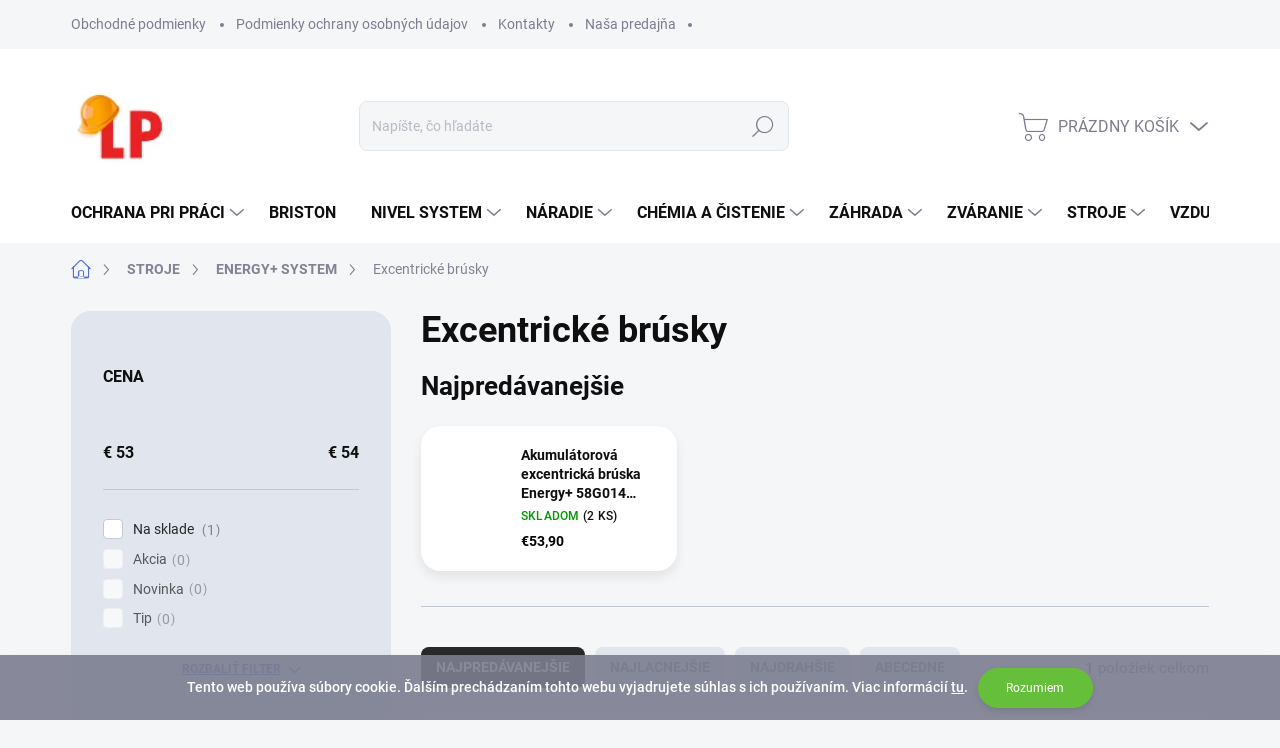

--- FILE ---
content_type: text/html; charset=utf-8
request_url: https://www.lpsafety.sk/excentricke-brusky/
body_size: 29134
content:
<!doctype html><html lang="sk" dir="ltr" class="header-background-light external-fonts-loaded"><head><meta charset="utf-8" /><meta name="viewport" content="width=device-width,initial-scale=1" /><title>Excentrické brúsky - LP Safety</title><link rel="preconnect" href="https://cdn.myshoptet.com" /><link rel="dns-prefetch" href="https://cdn.myshoptet.com" /><link rel="preload" href="https://cdn.myshoptet.com/prj/dist/master/cms/libs/jquery/jquery-1.11.3.min.js" as="script" /><link href="https://cdn.myshoptet.com/prj/dist/master/cms/templates/frontend_templates/shared/css/font-face/source-sans-3.css" rel="stylesheet"><link href="https://cdn.myshoptet.com/prj/dist/master/cms/templates/frontend_templates/shared/css/font-face/exo-2.css" rel="stylesheet"><script>
dataLayer = [];
dataLayer.push({'shoptet' : {
    "pageId": 1454,
    "pageType": "category",
    "currency": "EUR",
    "currencyInfo": {
        "decimalSeparator": ",",
        "exchangeRate": 1,
        "priceDecimalPlaces": 2,
        "symbol": "\u20ac",
        "symbolLeft": 1,
        "thousandSeparator": " "
    },
    "language": "sk",
    "projectId": 248848,
    "category": {
        "guid": "000c153e-0608-11ea-beb1-002590dad85e",
        "path": "STROJE | ENERGY+ SYSTEM | Excentrick\u00e9 br\u00fasky",
        "parentCategoryGuid": "83572438-706b-11eb-933a-002590dad85e"
    },
    "cartInfo": {
        "id": null,
        "freeShipping": false,
        "freeShippingFrom": null,
        "leftToFreeGift": {
            "formattedPrice": "\u20ac0",
            "priceLeft": 0
        },
        "freeGift": false,
        "leftToFreeShipping": {
            "priceLeft": null,
            "dependOnRegion": null,
            "formattedPrice": null
        },
        "discountCoupon": [],
        "getNoBillingShippingPrice": {
            "withoutVat": 0,
            "vat": 0,
            "withVat": 0
        },
        "cartItems": [],
        "taxMode": "ORDINARY"
    },
    "cart": [],
    "customer": {
        "priceRatio": 1,
        "priceListId": 1,
        "groupId": null,
        "registered": false,
        "mainAccount": false
    }
}});
</script>
<meta property="og:type" content="website"><meta property="og:site_name" content="lpsafety.sk"><meta property="og:url" content="https://www.lpsafety.sk/excentricke-brusky/"><meta property="og:title" content="Excentrické brúsky - LP Safety"><meta name="author" content="LP Safety"><meta name="web_author" content="Shoptet.sk"><meta name="dcterms.rightsHolder" content="www.lpsafety.sk"><meta name="robots" content="index,follow"><meta property="og:image" content="https://cdn.myshoptet.com/usr/www.lpsafety.sk/user/front_images/hp.jpg?t=1769704236"><meta property="og:description" content="Excentrické brúsky, LP Safety"><meta name="description" content="Excentrické brúsky, LP Safety"><meta name="google-site-verification" content="66407aace598da0fb8e47fca1af6ef8257a1cfc3"><style>:root {--color-primary: #556fd1;--color-primary-h: 227;--color-primary-s: 57%;--color-primary-l: 58%;--color-primary-hover: #415ecc;--color-primary-hover-h: 227;--color-primary-hover-s: 58%;--color-primary-hover-l: 53%;--color-secondary: #66bf3a;--color-secondary-h: 100;--color-secondary-s: 53%;--color-secondary-l: 49%;--color-secondary-hover: #569c34;--color-secondary-hover-h: 100;--color-secondary-hover-s: 50%;--color-secondary-hover-l: 41%;--color-tertiary: #e0e5ee;--color-tertiary-h: 219;--color-tertiary-s: 29%;--color-tertiary-l: 91%;--color-tertiary-hover: #e0e5ee;--color-tertiary-hover-h: 219;--color-tertiary-hover-s: 29%;--color-tertiary-hover-l: 91%;--color-header-background: #ffffff;--template-font: "Source Sans 3";--template-headings-font: "Exo 2";--header-background-url: url("[data-uri]");--cookies-notice-background: #1A1937;--cookies-notice-color: #F8FAFB;--cookies-notice-button-hover: #f5f5f5;--cookies-notice-link-hover: #27263f;--templates-update-management-preview-mode-content: "Náhľad aktualizácií šablóny je aktívny pre váš prehliadač."}</style>
    <script>var shoptet = shoptet || {};</script>
    <script src="https://cdn.myshoptet.com/prj/dist/master/shop/dist/main-3g-header.js.27c4444ba5dd6be3416d.js"></script>
<!-- User include --><!-- service 1000(633) html code header -->
<link rel="stylesheet" href="https://cdn.myshoptet.com/usr/apollo.jakubtursky.sk/user/documents/assets/main.css?v=1769">

<noscript>
<style>
.before-carousel:before,
.before-carousel:after,
.products-block:after,
.products-block:before,
.p-detail-inner:before,
.p-detail-inner:after{
	display: none;
}

.products-block .product, .products-block .slider-group-products,
.next-to-carousel-banners .banner-wrapper,
.before-carousel .content-wrapper-in,
.p-detail-inner .p-detail-inner-header, .p-detail-inner #product-detail-form {
  opacity: 1;
}

body.type-category .content-wrapper-in,
body.type-manufacturer-detail .content-wrapper-in,
body.type-product .content-wrapper-in {
	visibility: visible!important;
}
</style>
</noscript>

<style>
@font-face {
  font-family: 'apollo';
  font-display: swap;
  src:  url('https://cdn.myshoptet.com/usr/apollo.jakubtursky.sk/user/documents/assets/iconfonts/icomoon.eot?v=107');
  src:  url('https://cdn.myshoptet.com/usr/apollo.jakubtursky.sk/user/documents/assets/iconfonts/icomoon.eot?v=107') format('embedded-opentype'),
    url('https://cdn.myshoptet.com/usr/apollo.jakubtursky.sk/user/documents/assets/iconfonts/icomoon.ttf?v=107') format('truetype'),
    url('https://cdn.myshoptet.com/usr/apollo.jakubtursky.sk/user/documents/assets/iconfonts/icomoon.woff?v=107') format('woff'),
    url('https://cdn.myshoptet.com/usr/apollo.jakubtursky.sk/user/documents/assets/iconfonts/icomoon.svg?v=107') format('svg');
  font-weight: normal;
  font-style: normal;
  font-display: block;
}
.top-navigation-bar .top-nav-button.top-nav-button-login.primary{
	display: none;
}
.basic-description>h3:first-child{
	display: none;
}
/*.header-info-banner-addon{
	background-color: black;
}*/
</style>

<style>
.not-working {
  background-color: rgba(0,0,0, 0.9);
  color: white;
  width: 100%;
  height: 100%;
  position: fixed;
  top: 0;
  left: 0;
  z-index: 9999999;
  text-align: center;
  padding: 50px;
  line-height: 1.6;
  font-size: 16px;
}
</style>

<!-- project html code header -->
<style>
  @media (min-width: 768px) {
  .top-navigation-bar .container > div.top-navigation-contacts {
      top: 0;
      height: 49px;
    }
    #header .site-name {
      display: flex;
      align-items: center;
    }

    #header .site-name a img {
      max-height: 120px;
      max-width: 300px;
    }
  }

  @media (max-width: 767px) {
    .top-navigation-bar .site-name a img {
      max-height: 40px;
    }
  }
  
  @media (min-width: 992px) {
    .header-top {
      padding-top: 50px;
      padding-bottom: 30px;
    }

    .popup-widget.login-widget {
      top: 150px;
    }

    .popup-widget.cart-widget {
      top: 150px;
    }

    .admin-logged .popup-widget.login-widget {
      top: 175px;
    }

    .admin-logged .popup-widget.cart-widget {
      top: 175px;
    }
  }
</style>
<!-- /User include --><link rel="shortcut icon" href="/favicon.ico" type="image/x-icon" /><link rel="canonical" href="https://www.lpsafety.sk/excentricke-brusky/" />    <!-- Global site tag (gtag.js) - Google Analytics -->
    <script async src="https://www.googletagmanager.com/gtag/js?id=G-2161WJGLWL"></script>
    <script>
        
        window.dataLayer = window.dataLayer || [];
        function gtag(){dataLayer.push(arguments);}
        

        
        gtag('js', new Date());

        
                gtag('config', 'G-2161WJGLWL', {"groups":"GA4","send_page_view":false,"content_group":"category","currency":"EUR","page_language":"sk"});
        
        
        
        
        
        
                    gtag('event', 'page_view', {"send_to":"GA4","page_language":"sk","content_group":"category","currency":"EUR"});
        
        
        
        
        
        
        
        
        
        
        
        
        
        document.addEventListener('DOMContentLoaded', function() {
            if (typeof shoptet.tracking !== 'undefined') {
                for (var id in shoptet.tracking.bannersList) {
                    gtag('event', 'view_promotion', {
                        "send_to": "UA",
                        "promotions": [
                            {
                                "id": shoptet.tracking.bannersList[id].id,
                                "name": shoptet.tracking.bannersList[id].name,
                                "position": shoptet.tracking.bannersList[id].position
                            }
                        ]
                    });
                }
            }

            shoptet.consent.onAccept(function(agreements) {
                if (agreements.length !== 0) {
                    console.debug('gtag consent accept');
                    var gtagConsentPayload =  {
                        'ad_storage': agreements.includes(shoptet.config.cookiesConsentOptPersonalisation)
                            ? 'granted' : 'denied',
                        'analytics_storage': agreements.includes(shoptet.config.cookiesConsentOptAnalytics)
                            ? 'granted' : 'denied',
                                                                                                'ad_user_data': agreements.includes(shoptet.config.cookiesConsentOptPersonalisation)
                            ? 'granted' : 'denied',
                        'ad_personalization': agreements.includes(shoptet.config.cookiesConsentOptPersonalisation)
                            ? 'granted' : 'denied',
                        };
                    console.debug('update consent data', gtagConsentPayload);
                    gtag('consent', 'update', gtagConsentPayload);
                    dataLayer.push(
                        { 'event': 'update_consent' }
                    );
                }
            });
        });
    </script>
</head><body class="desktop id-1454 in-excentricke-brusky template-11 type-category multiple-columns-body columns-mobile-2 columns-3 blank-mode blank-mode-css ums_forms_redesign--off ums_a11y_category_page--on ums_discussion_rating_forms--off ums_flags_display_unification--on ums_a11y_login--on mobile-header-version-1">
        <div id="fb-root"></div>
        <script>
            window.fbAsyncInit = function() {
                FB.init({
                    autoLogAppEvents : true,
                    xfbml            : true,
                    version          : 'v24.0'
                });
            };
        </script>
        <script async defer crossorigin="anonymous" src="https://connect.facebook.net/sk_SK/sdk.js#xfbml=1&version=v24.0"></script>    <div class="cookie-ag-wrap">
        <div class="site-msg cookies" data-testid="cookiePopup" data-nosnippet>
            <form action="">
                Tento web používa súbory cookie. Ďalším prechádzaním tohto webu vyjadrujete súhlas s ich používaním. Viac informácií <a href="http://www.lpsafety.sk/podmienky-ochrany-osobnych-udajov/" target="\">tu</a>.
                <button type="submit" class="btn btn-xs btn-default CookiesOK" data-cookie-notice-ttl="7" data-testid="buttonCookieSubmit">Rozumiem</button>
            </form>
        </div>
            </div>
<a href="#content" class="skip-link sr-only">Prejsť na obsah</a><div class="overall-wrapper"><div class="user-action"><div class="container">
    <div class="user-action-in">
                    <div id="login" class="user-action-login popup-widget login-widget" role="dialog" aria-labelledby="loginHeading">
        <div class="popup-widget-inner">
                            <h2 id="loginHeading">Prihlásenie k vášmu účtu</h2><div id="customerLogin"><form action="/action/Customer/Login/" method="post" id="formLoginIncluded" class="csrf-enabled formLogin" data-testid="formLogin"><input type="hidden" name="referer" value="" /><div class="form-group"><div class="input-wrapper email js-validated-element-wrapper no-label"><input type="email" name="email" class="form-control" autofocus placeholder="E-mailová adresa (napr. jan@novak.sk)" data-testid="inputEmail" autocomplete="email" required /></div></div><div class="form-group"><div class="input-wrapper password js-validated-element-wrapper no-label"><input type="password" name="password" class="form-control" placeholder="Heslo" data-testid="inputPassword" autocomplete="current-password" required /><span class="no-display">Nemôžete vyplniť toto pole</span><input type="text" name="surname" value="" class="no-display" /></div></div><div class="form-group"><div class="login-wrapper"><button type="submit" class="btn btn-secondary btn-text btn-login" data-testid="buttonSubmit">Prihlásiť sa</button><div class="password-helper"><a href="/registracia/" data-testid="signup" rel="nofollow">Nová registrácia</a><a href="/klient/zabudnute-heslo/" rel="nofollow">Zabudnuté heslo</a></div></div></div><div class="social-login-buttons"><div class="social-login-buttons-divider"><span>alebo</span></div><div class="form-group"><a href="/action/Social/login/?provider=Facebook" class="login-btn facebook" rel="nofollow"><span class="login-facebook-icon"></span><strong>Prihlásiť sa cez Facebook</strong></a></div><div class="form-group"><a href="/action/Social/login/?provider=Google" class="login-btn google" rel="nofollow"><span class="login-google-icon"></span><strong>Prihlásiť sa cez Google</strong></a></div></div></form>
</div>                    </div>
    </div>

                            <div id="cart-widget" class="user-action-cart popup-widget cart-widget loader-wrapper" data-testid="popupCartWidget" role="dialog" aria-hidden="true">
    <div class="popup-widget-inner cart-widget-inner place-cart-here">
        <div class="loader-overlay">
            <div class="loader"></div>
        </div>
    </div>

    <div class="cart-widget-button">
        <a href="/kosik/" class="btn btn-conversion" id="continue-order-button" rel="nofollow" data-testid="buttonNextStep">Pokračovať do košíka</a>
    </div>
</div>
            </div>
</div>
</div><div class="top-navigation-bar" data-testid="topNavigationBar">

    <div class="container">

        <div class="top-navigation-contacts">
            <strong>Zákaznícka podpora:</strong><a href="mailto:lpsafetygroup@gmail.com" class="project-email" data-testid="contactboxEmail"><span>lpsafetygroup@gmail.com</span></a>        </div>

                            <div class="top-navigation-menu">
                <div class="top-navigation-menu-trigger"></div>
                <ul class="top-navigation-bar-menu">
                                            <li class="top-navigation-menu-item-39">
                            <a href="/obchodne-podmienky/" target="blank">Obchodné podmienky</a>
                        </li>
                                            <li class="top-navigation-menu-item-691">
                            <a href="/podmienky-ochrany-osobnych-udajov/" target="blank">Podmienky ochrany osobných údajov</a>
                        </li>
                                            <li class="top-navigation-menu-item-29">
                            <a href="/kontakty/" target="blank">Kontakty</a>
                        </li>
                                            <li class="top-navigation-menu-item-5055">
                            <a href="/nasa-predajna/">Naša predajňa</a>
                        </li>
                                    </ul>
                <ul class="top-navigation-bar-menu-helper"></ul>
            </div>
        
        <div class="top-navigation-tools">
            <div class="responsive-tools">
                <a href="#" class="toggle-window" data-target="search" aria-label="Hľadať" data-testid="linkSearchIcon"></a>
                                                            <a href="#" class="toggle-window" data-target="login"></a>
                                                    <a href="#" class="toggle-window" data-target="navigation" aria-label="Menu" data-testid="hamburgerMenu"></a>
            </div>
                        <button class="top-nav-button top-nav-button-login toggle-window" type="button" data-target="login" aria-haspopup="dialog" aria-controls="login" aria-expanded="false" data-testid="signin"><span>Prihlásenie</span></button>        </div>

    </div>

</div>
<header id="header"><div class="container navigation-wrapper">
    <div class="header-top">
        <div class="site-name-wrapper">
            <div class="site-name"><a href="/" data-testid="linkWebsiteLogo"><img src="https://cdn.myshoptet.com/usr/www.lpsafety.sk/user/logos/lp_logo_na_shop.png" alt="LP Safety" fetchpriority="low" /></a></div>        </div>
        <div class="search" itemscope itemtype="https://schema.org/WebSite">
            <meta itemprop="headline" content="Excentrické brúsky"/><meta itemprop="url" content="https://www.lpsafety.sk"/><meta itemprop="text" content="Excentrické brúsky, LP Safety"/>            <form action="/action/ProductSearch/prepareString/" method="post"
    id="formSearchForm" class="search-form compact-form js-search-main"
    itemprop="potentialAction" itemscope itemtype="https://schema.org/SearchAction" data-testid="searchForm">
    <fieldset>
        <meta itemprop="target"
            content="https://www.lpsafety.sk/vyhladavanie/?string={string}"/>
        <input type="hidden" name="language" value="sk"/>
        
            
<input
    type="search"
    name="string"
        class="query-input form-control search-input js-search-input"
    placeholder="Napíšte, čo hľadáte"
    autocomplete="off"
    required
    itemprop="query-input"
    aria-label="Vyhľadávanie"
    data-testid="searchInput"
>
            <button type="submit" class="btn btn-default" data-testid="searchBtn">Hľadať</button>
        
    </fieldset>
</form>
        </div>
        <div class="navigation-buttons">
                
    <a href="/kosik/" class="btn btn-icon toggle-window cart-count" data-target="cart" data-hover="true" data-redirect="true" data-testid="headerCart" rel="nofollow" aria-haspopup="dialog" aria-expanded="false" aria-controls="cart-widget">
        
                <span class="sr-only">Nákupný košík</span>
        
            <span class="cart-price visible-lg-inline-block" data-testid="headerCartPrice">
                                    Prázdny košík                            </span>
        
    
            </a>
        </div>
    </div>
    <nav id="navigation" aria-label="Hlavné menu" data-collapsible="true"><div class="navigation-in menu"><ul class="menu-level-1" role="menubar" data-testid="headerMenuItems"><li class="menu-item-4245 ext" role="none"><a href="/ochrana-pri-praci/" data-testid="headerMenuItem" role="menuitem" aria-haspopup="true" aria-expanded="false"><b>Ochrana pri práci</b><span class="submenu-arrow"></span></a><ul class="menu-level-2" aria-label="Ochrana pri práci" tabindex="-1" role="menu"><li class="menu-item-3597 has-third-level" role="none"><a href="/ochrana-tela/" class="menu-image" data-testid="headerMenuItem" tabindex="-1" aria-hidden="true"><img src="data:image/svg+xml,%3Csvg%20width%3D%22140%22%20height%3D%22100%22%20xmlns%3D%22http%3A%2F%2Fwww.w3.org%2F2000%2Fsvg%22%3E%3C%2Fsvg%3E" alt="" aria-hidden="true" width="140" height="100"  data-src="https://cdn.myshoptet.com/usr/www.lpsafety.sk/user/categories/thumb/odevy.png" fetchpriority="low" /></a><div><a href="/ochrana-tela/" data-testid="headerMenuItem" role="menuitem"><span>Ochrana tela</span></a>
                                                    <ul class="menu-level-3" role="menu">
                                                                    <li class="menu-item-3717" role="none">
                                        <a href="/jednorazove-odevy/" data-testid="headerMenuItem" role="menuitem">
                                            Jednorázové odevy</a>,                                    </li>
                                                                    <li class="menu-item-4008" role="none">
                                        <a href="/damske-3/" data-testid="headerMenuItem" role="menuitem">
                                            Dámske</a>,                                    </li>
                                                                    <li class="menu-item-3714" role="none">
                                        <a href="/zastery/" data-testid="headerMenuItem" role="menuitem">
                                            Zástery</a>,                                    </li>
                                                                    <li class="menu-item-3693" role="none">
                                        <a href="/ponozky-2/" data-testid="headerMenuItem" role="menuitem">
                                            Ponožky</a>,                                    </li>
                                                                    <li class="menu-item-4101" role="none">
                                        <a href="/oblecenie-do-dazda/" data-testid="headerMenuItem" role="menuitem">
                                            Oblečenie do dažďa</a>,                                    </li>
                                                                    <li class="menu-item-3735" role="none">
                                        <a href="/doplnky/" data-testid="headerMenuItem" role="menuitem">
                                            Doplnky</a>,                                    </li>
                                                                    <li class="menu-item-4104" role="none">
                                        <a href="/reflexne-doplnky/" data-testid="headerMenuItem" role="menuitem">
                                            Reflexné doplnky</a>,                                    </li>
                                                                    <li class="menu-item-4011" role="none">
                                        <a href="/panske-2/" data-testid="headerMenuItem" role="menuitem">
                                            Pánske</a>                                    </li>
                                                            </ul>
                        </div></li><li class="menu-item-3600 has-third-level" role="none"><a href="/ochrana-noch/" class="menu-image" data-testid="headerMenuItem" tabindex="-1" aria-hidden="true"><img src="data:image/svg+xml,%3Csvg%20width%3D%22140%22%20height%3D%22100%22%20xmlns%3D%22http%3A%2F%2Fwww.w3.org%2F2000%2Fsvg%22%3E%3C%2Fsvg%3E" alt="" aria-hidden="true" width="140" height="100"  data-src="https://cdn.myshoptet.com/usr/www.lpsafety.sk/user/categories/thumb/obuv1.jpg" fetchpriority="low" /></a><div><a href="/ochrana-noch/" data-testid="headerMenuItem" role="menuitem"><span>Ochrana nôch</span></a>
                                                    <ul class="menu-level-3" role="menu">
                                                                    <li class="menu-item-4254" role="none">
                                        <a href="/clenkova-obuv-2/" data-testid="headerMenuItem" role="menuitem">
                                            Členková obuv</a>,                                    </li>
                                                                    <li class="menu-item-4248" role="none">
                                        <a href="/poltopanky/" data-testid="headerMenuItem" role="menuitem">
                                            Poltopánky</a>,                                    </li>
                                                                    <li class="menu-item-4251" role="none">
                                        <a href="/sandale-2/" data-testid="headerMenuItem" role="menuitem">
                                            Sandále</a>,                                    </li>
                                                                    <li class="menu-item-3858" role="none">
                                        <a href="/biela-obuv/" data-testid="headerMenuItem" role="menuitem">
                                            Biela obuv</a>,                                    </li>
                                                                    <li class="menu-item-3762" role="none">
                                        <a href="/prislusenstvo-k-obuvi/" data-testid="headerMenuItem" role="menuitem">
                                            Príslušenstvo k obuvi</a>,                                    </li>
                                                                    <li class="menu-item-3870" role="none">
                                        <a href="/vychadzkova-obuv/" data-testid="headerMenuItem" role="menuitem">
                                            Vychádzková obuv</a>,                                    </li>
                                                                    <li class="menu-item-3912" role="none">
                                        <a href="/cizmy/" data-testid="headerMenuItem" role="menuitem">
                                            Čižmy</a>,                                    </li>
                                                                    <li class="menu-item-4257" role="none">
                                        <a href="/zateplena-obuv/" data-testid="headerMenuItem" role="menuitem">
                                            Zateplená obuv</a>                                    </li>
                                                            </ul>
                        </div></li><li class="menu-item-4215 has-third-level" role="none"><a href="/ochrana-hlavy/" class="menu-image" data-testid="headerMenuItem" tabindex="-1" aria-hidden="true"><img src="data:image/svg+xml,%3Csvg%20width%3D%22140%22%20height%3D%22100%22%20xmlns%3D%22http%3A%2F%2Fwww.w3.org%2F2000%2Fsvg%22%3E%3C%2Fsvg%3E" alt="" aria-hidden="true" width="140" height="100"  data-src="https://cdn.myshoptet.com/usr/www.lpsafety.sk/user/categories/thumb/hlava.png" fetchpriority="low" /></a><div><a href="/ochrana-hlavy/" data-testid="headerMenuItem" role="menuitem"><span>Ochrana hlavy</span></a>
                                                    <ul class="menu-level-3" role="menu">
                                                                    <li class="menu-item-4221" role="none">
                                        <a href="/ochrana-sluchu/" data-testid="headerMenuItem" role="menuitem">
                                            Ochrana sluchu</a>,                                    </li>
                                                                    <li class="menu-item-4218" role="none">
                                        <a href="/ochrana-zraku/" data-testid="headerMenuItem" role="menuitem">
                                            Ochrana zraku</a>,                                    </li>
                                                                    <li class="menu-item-4227" role="none">
                                        <a href="/ochrana-lebky/" data-testid="headerMenuItem" role="menuitem">
                                            Ochrana lebky</a>,                                    </li>
                                                                    <li class="menu-item-4230" role="none">
                                        <a href="/ochrana-dychacich-ciest/" data-testid="headerMenuItem" role="menuitem">
                                            Ochrana dýchacích ciest</a>                                    </li>
                                                            </ul>
                        </div></li><li class="menu-item-3603" role="none"><a href="/ochrana-ruk/" class="menu-image" data-testid="headerMenuItem" tabindex="-1" aria-hidden="true"><img src="data:image/svg+xml,%3Csvg%20width%3D%22140%22%20height%3D%22100%22%20xmlns%3D%22http%3A%2F%2Fwww.w3.org%2F2000%2Fsvg%22%3E%3C%2Fsvg%3E" alt="" aria-hidden="true" width="140" height="100"  data-src="https://cdn.myshoptet.com/usr/www.lpsafety.sk/user/categories/thumb/rukavice.jpg" fetchpriority="low" /></a><div><a href="/ochrana-ruk/" data-testid="headerMenuItem" role="menuitem"><span>Ochrana rúk</span></a>
                        </div></li><li class="menu-item-4224 has-third-level" role="none"><a href="/praca-vo-vyskach/" class="menu-image" data-testid="headerMenuItem" tabindex="-1" aria-hidden="true"><img src="data:image/svg+xml,%3Csvg%20width%3D%22140%22%20height%3D%22100%22%20xmlns%3D%22http%3A%2F%2Fwww.w3.org%2F2000%2Fsvg%22%3E%3C%2Fsvg%3E" alt="" aria-hidden="true" width="140" height="100"  data-src="https://cdn.myshoptet.com/usr/www.lpsafety.sk/user/categories/thumb/v____kov___ppr__ce.png" fetchpriority="low" /></a><div><a href="/praca-vo-vyskach/" data-testid="headerMenuItem" role="menuitem"><span>Práca vo výškach</span></a>
                                                    <ul class="menu-level-3" role="menu">
                                                                    <li class="menu-item-4233" role="none">
                                        <a href="/postroje-na-pracu-vo-vyskach/" data-testid="headerMenuItem" role="menuitem">
                                            Postroje na prácu vo výškách</a>                                    </li>
                                                            </ul>
                        </div></li></ul></li>
<li class="menu-item-3064" role="none"><a href="/briston/" data-testid="headerMenuItem" role="menuitem" aria-expanded="false"><b>Briston</b></a></li>
<li class="menu-item-2105 ext" role="none"><a href="/nivel-system/" data-testid="headerMenuItem" role="menuitem" aria-haspopup="true" aria-expanded="false"><b>Nivel system</b><span class="submenu-arrow"></span></a><ul class="menu-level-2" aria-label="Nivel system" tabindex="-1" role="menu"><li class="menu-item-5100 has-third-level" role="none"><a href="/krizove-lasery-2/" class="menu-image" data-testid="headerMenuItem" tabindex="-1" aria-hidden="true"><img src="data:image/svg+xml,%3Csvg%20width%3D%22140%22%20height%3D%22100%22%20xmlns%3D%22http%3A%2F%2Fwww.w3.org%2F2000%2Fsvg%22%3E%3C%2Fsvg%3E" alt="" aria-hidden="true" width="140" height="100"  data-src="https://cdn.myshoptet.com/usr/www.lpsafety.sk/user/categories/thumb/kr____ov___laser.png" fetchpriority="low" /></a><div><a href="/krizove-lasery-2/" data-testid="headerMenuItem" role="menuitem"><span>Krížové lasery</span></a>
                                                    <ul class="menu-level-3" role="menu">
                                                                    <li class="menu-item-5103" role="none">
                                        <a href="/lasery-pre-klasicke-vyrovnavanie/" data-testid="headerMenuItem" role="menuitem">
                                            Lasery pre klasické vyrovnávanie</a>,                                    </li>
                                                                    <li class="menu-item-5106" role="none">
                                        <a href="/lasery-pre-instalaterov/" data-testid="headerMenuItem" role="menuitem">
                                            Lasery pre inštalatérov</a>,                                    </li>
                                                                    <li class="menu-item-5109" role="none">
                                        <a href="/obkladacske-lasery/" data-testid="headerMenuItem" role="menuitem">
                                            Obkladačské lasery</a>,                                    </li>
                                                                    <li class="menu-item-5112" role="none">
                                        <a href="/stavebne-lasery-na-vsetky-prace/" data-testid="headerMenuItem" role="menuitem">
                                            Stavebné lasery na všetky práce</a>,                                    </li>
                                                                    <li class="menu-item-5115" role="none">
                                        <a href="/krizove-lasery-s-vysokou-presnostou-na-vsetky-prace/" data-testid="headerMenuItem" role="menuitem">
                                            Krížové lasery s vysokou presnosťou na všetky práce</a>                                    </li>
                                                            </ul>
                        </div></li><li class="menu-item-5118 has-third-level" role="none"><a href="/rotacne-lasery-2/" class="menu-image" data-testid="headerMenuItem" tabindex="-1" aria-hidden="true"><img src="data:image/svg+xml,%3Csvg%20width%3D%22140%22%20height%3D%22100%22%20xmlns%3D%22http%3A%2F%2Fwww.w3.org%2F2000%2Fsvg%22%3E%3C%2Fsvg%3E" alt="" aria-hidden="true" width="140" height="100"  data-src="https://cdn.myshoptet.com/prj/dist/master/cms/templates/frontend_templates/00/img/folder.svg" fetchpriority="low" /></a><div><a href="/rotacne-lasery-2/" data-testid="headerMenuItem" role="menuitem"><span>Rotačné lasery</span></a>
                                                    <ul class="menu-level-3" role="menu">
                                                                    <li class="menu-item-5124" role="none">
                                        <a href="/rotacne-lasery-funkciou-nastavenia-sklonov/" data-testid="headerMenuItem" role="menuitem">
                                            Rotačné lasery funkciou nastavenia sklonov</a>,                                    </li>
                                                                    <li class="menu-item-5121" role="none">
                                        <a href="/lasery-pre-klasicke-vyrovnavanie-2/" data-testid="headerMenuItem" role="menuitem">
                                            Lasery pre klasické vyrovnávanie</a>                                    </li>
                                                            </ul>
                        </div></li><li class="menu-item-5139 has-third-level" role="none"><a href="/system-pre-riadenie-zemnych-strojov/" class="menu-image" data-testid="headerMenuItem" tabindex="-1" aria-hidden="true"><img src="data:image/svg+xml,%3Csvg%20width%3D%22140%22%20height%3D%22100%22%20xmlns%3D%22http%3A%2F%2Fwww.w3.org%2F2000%2Fsvg%22%3E%3C%2Fsvg%3E" alt="" aria-hidden="true" width="140" height="100"  data-src="https://cdn.myshoptet.com/usr/www.lpsafety.sk/user/categories/thumb/syst__mi_pre_riadenia_zemn__ch_strojov.png" fetchpriority="low" /></a><div><a href="/system-pre-riadenie-zemnych-strojov/" data-testid="headerMenuItem" role="menuitem"><span>Systém pre riadenie zemných strojov</span></a>
                                                    <ul class="menu-level-3" role="menu">
                                                                    <li class="menu-item-5223" role="none">
                                        <a href="/sety-9/" data-testid="headerMenuItem" role="menuitem">
                                            Sety</a>                                    </li>
                                                            </ul>
                        </div></li><li class="menu-item-5226 has-third-level" role="none"><a href="/stativy-laty-tyce/" class="menu-image" data-testid="headerMenuItem" tabindex="-1" aria-hidden="true"><img src="data:image/svg+xml,%3Csvg%20width%3D%22140%22%20height%3D%22100%22%20xmlns%3D%22http%3A%2F%2Fwww.w3.org%2F2000%2Fsvg%22%3E%3C%2Fsvg%3E" alt="" aria-hidden="true" width="140" height="100"  data-src="https://cdn.myshoptet.com/usr/www.lpsafety.sk/user/categories/thumb/st__v__laty__ty__e.png" fetchpriority="low" /></a><div><a href="/stativy-laty-tyce/" data-testid="headerMenuItem" role="menuitem"><span>Statívy/Laty/Tyče</span></a>
                                                    <ul class="menu-level-3" role="menu">
                                                                    <li class="menu-item-5172" role="none">
                                        <a href="/rozperne-tyce-pre-krizove-lasery/" data-testid="headerMenuItem" role="menuitem">
                                            Rozperné tyče pre krížové lasery</a>,                                    </li>
                                                                    <li class="menu-item-5169" role="none">
                                        <a href="/stativy/" data-testid="headerMenuItem" role="menuitem">
                                            Statívy</a>,                                    </li>
                                                                    <li class="menu-item-5166" role="none">
                                        <a href="/nivelacne-laty-pre-lasrey/" data-testid="headerMenuItem" role="menuitem">
                                            Nivelačné laty pre lasrey</a>,                                    </li>
                                                                    <li class="menu-item-5163" role="none">
                                        <a href="/nivelacne-laty-pre-optiku/" data-testid="headerMenuItem" role="menuitem">
                                            Nivelačné laty pre optiku</a>                                    </li>
                                                            </ul>
                        </div></li><li class="menu-item-5229 has-third-level" role="none"><a href="/prijimace/" class="menu-image" data-testid="headerMenuItem" tabindex="-1" aria-hidden="true"><img src="data:image/svg+xml,%3Csvg%20width%3D%22140%22%20height%3D%22100%22%20xmlns%3D%22http%3A%2F%2Fwww.w3.org%2F2000%2Fsvg%22%3E%3C%2Fsvg%3E" alt="" aria-hidden="true" width="140" height="100"  data-src="https://cdn.myshoptet.com/usr/www.lpsafety.sk/user/categories/thumb/prij__ma__e.png" fetchpriority="low" /></a><div><a href="/prijimace/" data-testid="headerMenuItem" role="menuitem"><span>Prijímače</span></a>
                                                    <ul class="menu-level-3" role="menu">
                                                                    <li class="menu-item-5175" role="none">
                                        <a href="/prijimace-pre-krizove-lasery/" data-testid="headerMenuItem" role="menuitem">
                                            Prijímače pre krížové lasery</a>,                                    </li>
                                                                    <li class="menu-item-5178" role="none">
                                        <a href="/prijimace-pre-rotacne-lasery/" data-testid="headerMenuItem" role="menuitem">
                                            Prijímače pre rotačné lasery</a>                                    </li>
                                                            </ul>
                        </div></li></ul></li>
<li class="menu-item-851 ext" role="none"><a href="/naradie/" data-testid="headerMenuItem" role="menuitem" aria-haspopup="true" aria-expanded="false"><b>Náradie</b><span class="submenu-arrow"></span></a><ul class="menu-level-2" aria-label="Náradie" tabindex="-1" role="menu"><li class="menu-item-4203 has-third-level" role="none"><a href="/hlavice/" class="menu-image" data-testid="headerMenuItem" tabindex="-1" aria-hidden="true"><img src="data:image/svg+xml,%3Csvg%20width%3D%22140%22%20height%3D%22100%22%20xmlns%3D%22http%3A%2F%2Fwww.w3.org%2F2000%2Fsvg%22%3E%3C%2Fsvg%3E" alt="" aria-hidden="true" width="140" height="100"  data-src="https://cdn.myshoptet.com/usr/www.lpsafety.sk/user/categories/thumb/hlavice.png" fetchpriority="low" /></a><div><a href="/hlavice/" data-testid="headerMenuItem" role="menuitem"><span>Hlavice</span></a>
                                                    <ul class="menu-level-3" role="menu">
                                                                    <li class="menu-item-5064" role="none">
                                        <a href="/3-8/" data-testid="headerMenuItem" role="menuitem">
                                            3/8&quot;</a>,                                    </li>
                                                                    <li class="menu-item-5061" role="none">
                                        <a href="/1-4/" data-testid="headerMenuItem" role="menuitem">
                                            1/4&quot;</a>,                                    </li>
                                                                    <li class="menu-item-5067" role="none">
                                        <a href="/1-2/" data-testid="headerMenuItem" role="menuitem">
                                            1/2&quot;</a>,                                    </li>
                                                                    <li class="menu-item-5070" role="none">
                                        <a href="/3-4/" data-testid="headerMenuItem" role="menuitem">
                                            3/4&quot;</a>,                                    </li>
                                                                    <li class="menu-item-5073" role="none">
                                        <a href="/1/" data-testid="headerMenuItem" role="menuitem">
                                            1&quot;</a>,                                    </li>
                                                                    <li class="menu-item-5076" role="none">
                                        <a href="/sady-hlavic/" data-testid="headerMenuItem" role="menuitem">
                                            Sady hlavíc</a>,                                    </li>
                                                                    <li class="menu-item-5079" role="none">
                                        <a href="/trhaky-matic/" data-testid="headerMenuItem" role="menuitem">
                                            Trháky matíc</a>                                    </li>
                                                            </ul>
                        </div></li><li class="menu-item-5082 has-third-level" role="none"><a href="/racne-a-prislusenstvo/" class="menu-image" data-testid="headerMenuItem" tabindex="-1" aria-hidden="true"><img src="data:image/svg+xml,%3Csvg%20width%3D%22140%22%20height%3D%22100%22%20xmlns%3D%22http%3A%2F%2Fwww.w3.org%2F2000%2Fsvg%22%3E%3C%2Fsvg%3E" alt="" aria-hidden="true" width="140" height="100"  data-src="https://cdn.myshoptet.com/usr/www.lpsafety.sk/user/categories/thumb/4cz-144-01.png" fetchpriority="low" /></a><div><a href="/racne-a-prislusenstvo/" data-testid="headerMenuItem" role="menuitem"><span>Račne a príslušenstvo</span></a>
                                                    <ul class="menu-level-3" role="menu">
                                                                    <li class="menu-item-5085" role="none">
                                        <a href="/1-4-2/" data-testid="headerMenuItem" role="menuitem">
                                            1/4&quot;</a>,                                    </li>
                                                                    <li class="menu-item-5088" role="none">
                                        <a href="/3-8-2/" data-testid="headerMenuItem" role="menuitem">
                                            3/8&quot;</a>,                                    </li>
                                                                    <li class="menu-item-5091" role="none">
                                        <a href="/1-2-2/" data-testid="headerMenuItem" role="menuitem">
                                            1/2&quot;</a>,                                    </li>
                                                                    <li class="menu-item-5097" role="none">
                                        <a href="/1-3/" data-testid="headerMenuItem" role="menuitem">
                                            1&quot;</a>                                    </li>
                                                            </ul>
                        </div></li><li class="menu-item-2966" role="none"><a href="/bity/" class="menu-image" data-testid="headerMenuItem" tabindex="-1" aria-hidden="true"><img src="data:image/svg+xml,%3Csvg%20width%3D%22140%22%20height%3D%22100%22%20xmlns%3D%22http%3A%2F%2Fwww.w3.org%2F2000%2Fsvg%22%3E%3C%2Fsvg%3E" alt="" aria-hidden="true" width="140" height="100"  data-src="https://cdn.myshoptet.com/prj/dist/master/cms/templates/frontend_templates/00/img/folder.svg" fetchpriority="low" /></a><div><a href="/bity/" data-testid="headerMenuItem" role="menuitem"><span>Bity</span></a>
                        </div></li><li class="menu-item-4323" role="none"><a href="/imbus/" class="menu-image" data-testid="headerMenuItem" tabindex="-1" aria-hidden="true"><img src="data:image/svg+xml,%3Csvg%20width%3D%22140%22%20height%3D%22100%22%20xmlns%3D%22http%3A%2F%2Fwww.w3.org%2F2000%2Fsvg%22%3E%3C%2Fsvg%3E" alt="" aria-hidden="true" width="140" height="100"  data-src="https://cdn.myshoptet.com/prj/dist/master/cms/templates/frontend_templates/00/img/folder.svg" fetchpriority="low" /></a><div><a href="/imbus/" data-testid="headerMenuItem" role="menuitem"><span>Imbus</span></a>
                        </div></li><li class="menu-item-4305" role="none"><a href="/kluce/" class="menu-image" data-testid="headerMenuItem" tabindex="-1" aria-hidden="true"><img src="data:image/svg+xml,%3Csvg%20width%3D%22140%22%20height%3D%22100%22%20xmlns%3D%22http%3A%2F%2Fwww.w3.org%2F2000%2Fsvg%22%3E%3C%2Fsvg%3E" alt="" aria-hidden="true" width="140" height="100"  data-src="https://cdn.myshoptet.com/prj/dist/master/cms/templates/frontend_templates/00/img/folder.svg" fetchpriority="low" /></a><div><a href="/kluce/" data-testid="headerMenuItem" role="menuitem"><span>Kľúče</span></a>
                        </div></li><li class="menu-item-2603" role="none"><a href="/klieste/" class="menu-image" data-testid="headerMenuItem" tabindex="-1" aria-hidden="true"><img src="data:image/svg+xml,%3Csvg%20width%3D%22140%22%20height%3D%22100%22%20xmlns%3D%22http%3A%2F%2Fwww.w3.org%2F2000%2Fsvg%22%3E%3C%2Fsvg%3E" alt="" aria-hidden="true" width="140" height="100"  data-src="https://cdn.myshoptet.com/prj/dist/master/cms/templates/frontend_templates/00/img/folder.svg" fetchpriority="low" /></a><div><a href="/klieste/" data-testid="headerMenuItem" role="menuitem"><span>Kliešte</span></a>
                        </div></li><li class="menu-item-4314" role="none"><a href="/skrutkovace-2/" class="menu-image" data-testid="headerMenuItem" tabindex="-1" aria-hidden="true"><img src="data:image/svg+xml,%3Csvg%20width%3D%22140%22%20height%3D%22100%22%20xmlns%3D%22http%3A%2F%2Fwww.w3.org%2F2000%2Fsvg%22%3E%3C%2Fsvg%3E" alt="" aria-hidden="true" width="140" height="100"  data-src="https://cdn.myshoptet.com/prj/dist/master/cms/templates/frontend_templates/00/img/folder.svg" fetchpriority="low" /></a><div><a href="/skrutkovace-2/" data-testid="headerMenuItem" role="menuitem"><span>Skrutkovače</span></a>
                        </div></li><li class="menu-item-4360" role="none"><a href="/frezky/" class="menu-image" data-testid="headerMenuItem" tabindex="-1" aria-hidden="true"><img src="data:image/svg+xml,%3Csvg%20width%3D%22140%22%20height%3D%22100%22%20xmlns%3D%22http%3A%2F%2Fwww.w3.org%2F2000%2Fsvg%22%3E%3C%2Fsvg%3E" alt="" aria-hidden="true" width="140" height="100"  data-src="https://cdn.myshoptet.com/prj/dist/master/cms/templates/frontend_templates/00/img/folder.svg" fetchpriority="low" /></a><div><a href="/frezky/" data-testid="headerMenuItem" role="menuitem"><span>Frézky</span></a>
                        </div></li><li class="menu-item-983" role="none"><a href="/brusivo-rezne-brusne-kotuce/" class="menu-image" data-testid="headerMenuItem" tabindex="-1" aria-hidden="true"><img src="data:image/svg+xml,%3Csvg%20width%3D%22140%22%20height%3D%22100%22%20xmlns%3D%22http%3A%2F%2Fwww.w3.org%2F2000%2Fsvg%22%3E%3C%2Fsvg%3E" alt="" aria-hidden="true" width="140" height="100"  data-src="https://cdn.myshoptet.com/usr/www.lpsafety.sk/user/categories/thumb/abrasifs_1.jpg" fetchpriority="low" /></a><div><a href="/brusivo-rezne-brusne-kotuce/" data-testid="headerMenuItem" role="menuitem"><span>Brusivo, rezné a brúsne kotúče</span></a>
                        </div></li><li class="menu-item-968" role="none"><a href="/naradie-na-rezanie/" class="menu-image" data-testid="headerMenuItem" tabindex="-1" aria-hidden="true"><img src="data:image/svg+xml,%3Csvg%20width%3D%22140%22%20height%3D%22100%22%20xmlns%3D%22http%3A%2F%2Fwww.w3.org%2F2000%2Fsvg%22%3E%3C%2Fsvg%3E" alt="" aria-hidden="true" width="140" height="100"  data-src="https://cdn.myshoptet.com/usr/www.lpsafety.sk/user/categories/thumb/stanley-0-10-778-fatmax-nuz-se-zasouvaci-cepeli.jpg" fetchpriority="low" /></a><div><a href="/naradie-na-rezanie/" data-testid="headerMenuItem" role="menuitem"><span>Náradie na rezanie</span></a>
                        </div></li><li class="menu-item-965" role="none"><a href="/meranie-a-znacenie/" class="menu-image" data-testid="headerMenuItem" tabindex="-1" aria-hidden="true"><img src="data:image/svg+xml,%3Csvg%20width%3D%22140%22%20height%3D%22100%22%20xmlns%3D%22http%3A%2F%2Fwww.w3.org%2F2000%2Fsvg%22%3E%3C%2Fsvg%3E" alt="" aria-hidden="true" width="140" height="100"  data-src="https://cdn.myshoptet.com/usr/www.lpsafety.sk/user/categories/thumb/33-958_a2.jpg" fetchpriority="low" /></a><div><a href="/meranie-a-znacenie/" data-testid="headerMenuItem" role="menuitem"><span>Meranie a značenie</span></a>
                        </div></li><li class="menu-item-4311" role="none"><a href="/linkovacie-snurky/" class="menu-image" data-testid="headerMenuItem" tabindex="-1" aria-hidden="true"><img src="data:image/svg+xml,%3Csvg%20width%3D%22140%22%20height%3D%22100%22%20xmlns%3D%22http%3A%2F%2Fwww.w3.org%2F2000%2Fsvg%22%3E%3C%2Fsvg%3E" alt="" aria-hidden="true" width="140" height="100"  data-src="https://cdn.myshoptet.com/prj/dist/master/cms/templates/frontend_templates/00/img/folder.svg" fetchpriority="low" /></a><div><a href="/linkovacie-snurky/" data-testid="headerMenuItem" role="menuitem"><span>Linkovacie šnúrky</span></a>
                        </div></li><li class="menu-item-4302" role="none"><a href="/vodovahy/" class="menu-image" data-testid="headerMenuItem" tabindex="-1" aria-hidden="true"><img src="data:image/svg+xml,%3Csvg%20width%3D%22140%22%20height%3D%22100%22%20xmlns%3D%22http%3A%2F%2Fwww.w3.org%2F2000%2Fsvg%22%3E%3C%2Fsvg%3E" alt="" aria-hidden="true" width="140" height="100"  data-src="https://cdn.myshoptet.com/usr/www.lpsafety.sk/user/categories/thumb/horizont.jpg" fetchpriority="low" /></a><div><a href="/vodovahy/" data-testid="headerMenuItem" role="menuitem"><span>Vodováhy</span></a>
                        </div></li><li class="menu-item-4326" role="none"><a href="/hoblik-2/" class="menu-image" data-testid="headerMenuItem" tabindex="-1" aria-hidden="true"><img src="data:image/svg+xml,%3Csvg%20width%3D%22140%22%20height%3D%22100%22%20xmlns%3D%22http%3A%2F%2Fwww.w3.org%2F2000%2Fsvg%22%3E%3C%2Fsvg%3E" alt="" aria-hidden="true" width="140" height="100"  data-src="https://cdn.myshoptet.com/prj/dist/master/cms/templates/frontend_templates/00/img/folder.svg" fetchpriority="low" /></a><div><a href="/hoblik-2/" data-testid="headerMenuItem" role="menuitem"><span>Hoblík</span></a>
                        </div></li><li class="menu-item-974" role="none"><a href="/sponkovanie--nitovanie--klincovanie/" class="menu-image" data-testid="headerMenuItem" tabindex="-1" aria-hidden="true"><img src="data:image/svg+xml,%3Csvg%20width%3D%22140%22%20height%3D%22100%22%20xmlns%3D%22http%3A%2F%2Fwww.w3.org%2F2000%2Fsvg%22%3E%3C%2Fsvg%3E" alt="" aria-hidden="true" width="140" height="100"  data-src="https://cdn.myshoptet.com/usr/www.lpsafety.sk/user/categories/thumb/agrafeuse-stanley-electrique-gamme-professionnelle-6-tre550-p-156184-417411_1.jpg" fetchpriority="low" /></a><div><a href="/sponkovanie--nitovanie--klincovanie/" data-testid="headerMenuItem" role="menuitem"><span>Sponkovanie, nitovanie, klincovanie</span></a>
                        </div></li><li class="menu-item-4317" role="none"><a href="/kladiva/" class="menu-image" data-testid="headerMenuItem" tabindex="-1" aria-hidden="true"><img src="data:image/svg+xml,%3Csvg%20width%3D%22140%22%20height%3D%22100%22%20xmlns%3D%22http%3A%2F%2Fwww.w3.org%2F2000%2Fsvg%22%3E%3C%2Fsvg%3E" alt="" aria-hidden="true" width="140" height="100"  data-src="https://cdn.myshoptet.com/prj/dist/master/cms/templates/frontend_templates/00/img/folder.svg" fetchpriority="low" /></a><div><a href="/kladiva/" data-testid="headerMenuItem" role="menuitem"><span>Kladivá</span></a>
                        </div></li><li class="menu-item-977" role="none"><a href="/stavebne-naradie/" class="menu-image" data-testid="headerMenuItem" tabindex="-1" aria-hidden="true"><img src="data:image/svg+xml,%3Csvg%20width%3D%22140%22%20height%3D%22100%22%20xmlns%3D%22http%3A%2F%2Fwww.w3.org%2F2000%2Fsvg%22%3E%3C%2Fsvg%3E" alt="" aria-hidden="true" width="140" height="100"  data-src="https://cdn.myshoptet.com/usr/www.lpsafety.sk/user/categories/thumb/stanley-nerezova-hladitka-se-zaoblenymi-rohy-280x130.jpg" fetchpriority="low" /></a><div><a href="/stavebne-naradie/" data-testid="headerMenuItem" role="menuitem"><span>Stavebné náradie</span></a>
                        </div></li><li class="menu-item-4206" role="none"><a href="/pasky-stahovacie/" class="menu-image" data-testid="headerMenuItem" tabindex="-1" aria-hidden="true"><img src="data:image/svg+xml,%3Csvg%20width%3D%22140%22%20height%3D%22100%22%20xmlns%3D%22http%3A%2F%2Fwww.w3.org%2F2000%2Fsvg%22%3E%3C%2Fsvg%3E" alt="" aria-hidden="true" width="140" height="100"  data-src="https://cdn.myshoptet.com/usr/www.lpsafety.sk/user/categories/thumb/s__ahovacie_p__sky.jpg" fetchpriority="low" /></a><div><a href="/pasky-stahovacie/" data-testid="headerMenuItem" role="menuitem"><span>Pásky sťahovacie</span></a>
                        </div></li><li class="menu-item-4212" role="none"><a href="/popruhy/" class="menu-image" data-testid="headerMenuItem" tabindex="-1" aria-hidden="true"><img src="data:image/svg+xml,%3Csvg%20width%3D%22140%22%20height%3D%22100%22%20xmlns%3D%22http%3A%2F%2Fwww.w3.org%2F2000%2Fsvg%22%3E%3C%2Fsvg%3E" alt="" aria-hidden="true" width="140" height="100"  data-src="https://cdn.myshoptet.com/prj/dist/master/cms/templates/frontend_templates/00/img/folder.svg" fetchpriority="low" /></a><div><a href="/popruhy/" data-testid="headerMenuItem" role="menuitem"><span>Popruhy</span></a>
                        </div></li><li class="menu-item-4191" role="none"><a href="/vrtaky/" class="menu-image" data-testid="headerMenuItem" tabindex="-1" aria-hidden="true"><img src="data:image/svg+xml,%3Csvg%20width%3D%22140%22%20height%3D%22100%22%20xmlns%3D%22http%3A%2F%2Fwww.w3.org%2F2000%2Fsvg%22%3E%3C%2Fsvg%3E" alt="" aria-hidden="true" width="140" height="100"  data-src="https://cdn.myshoptet.com/usr/www.lpsafety.sk/user/categories/thumb/vrt__ky.jpg" fetchpriority="low" /></a><div><a href="/vrtaky/" data-testid="headerMenuItem" role="menuitem"><span>Vrtáky</span></a>
                        </div></li><li class="menu-item-4188" role="none"><a href="/lestenie/" class="menu-image" data-testid="headerMenuItem" tabindex="-1" aria-hidden="true"><img src="data:image/svg+xml,%3Csvg%20width%3D%22140%22%20height%3D%22100%22%20xmlns%3D%22http%3A%2F%2Fwww.w3.org%2F2000%2Fsvg%22%3E%3C%2Fsvg%3E" alt="" aria-hidden="true" width="140" height="100"  data-src="https://cdn.myshoptet.com/prj/dist/master/cms/templates/frontend_templates/00/img/folder.svg" fetchpriority="low" /></a><div><a href="/lestenie/" data-testid="headerMenuItem" role="menuitem"><span>Leštenie</span></a>
                        </div></li><li class="menu-item-4209" role="none"><a href="/tesnenie/" class="menu-image" data-testid="headerMenuItem" tabindex="-1" aria-hidden="true"><img src="data:image/svg+xml,%3Csvg%20width%3D%22140%22%20height%3D%22100%22%20xmlns%3D%22http%3A%2F%2Fwww.w3.org%2F2000%2Fsvg%22%3E%3C%2Fsvg%3E" alt="" aria-hidden="true" width="140" height="100"  data-src="https://cdn.myshoptet.com/prj/dist/master/cms/templates/frontend_templates/00/img/folder.svg" fetchpriority="low" /></a><div><a href="/tesnenie/" data-testid="headerMenuItem" role="menuitem"><span>Tesnenie</span></a>
                        </div></li><li class="menu-item-4377" role="none"><a href="/zvierky/" class="menu-image" data-testid="headerMenuItem" tabindex="-1" aria-hidden="true"><img src="data:image/svg+xml,%3Csvg%20width%3D%22140%22%20height%3D%22100%22%20xmlns%3D%22http%3A%2F%2Fwww.w3.org%2F2000%2Fsvg%22%3E%3C%2Fsvg%3E" alt="" aria-hidden="true" width="140" height="100"  data-src="https://cdn.myshoptet.com/prj/dist/master/cms/templates/frontend_templates/00/img/folder.svg" fetchpriority="low" /></a><div><a href="/zvierky/" data-testid="headerMenuItem" role="menuitem"><span>Zvierky</span></a>
                        </div></li><li class="menu-item-4386" role="none"><a href="/sekac/" class="menu-image" data-testid="headerMenuItem" tabindex="-1" aria-hidden="true"><img src="data:image/svg+xml,%3Csvg%20width%3D%22140%22%20height%3D%22100%22%20xmlns%3D%22http%3A%2F%2Fwww.w3.org%2F2000%2Fsvg%22%3E%3C%2Fsvg%3E" alt="" aria-hidden="true" width="140" height="100"  data-src="https://cdn.myshoptet.com/prj/dist/master/cms/templates/frontend_templates/00/img/folder.svg" fetchpriority="low" /></a><div><a href="/sekac/" data-testid="headerMenuItem" role="menuitem"><span>Sekáč</span></a>
                        </div></li><li class="menu-item-4329" role="none"><a href="/rebriky/" class="menu-image" data-testid="headerMenuItem" tabindex="-1" aria-hidden="true"><img src="data:image/svg+xml,%3Csvg%20width%3D%22140%22%20height%3D%22100%22%20xmlns%3D%22http%3A%2F%2Fwww.w3.org%2F2000%2Fsvg%22%3E%3C%2Fsvg%3E" alt="" aria-hidden="true" width="140" height="100"  data-src="https://cdn.myshoptet.com/prj/dist/master/cms/templates/frontend_templates/00/img/folder.svg" fetchpriority="low" /></a><div><a href="/rebriky/" data-testid="headerMenuItem" role="menuitem"><span>Rebríky</span></a>
                        </div></li></ul></li>
<li class="menu-item-2615 ext" role="none"><a href="/chemia-a-cistenie/" data-testid="headerMenuItem" role="menuitem" aria-haspopup="true" aria-expanded="false"><b>Chémia a čistenie</b><span class="submenu-arrow"></span></a><ul class="menu-level-2" aria-label="Chémia a čistenie" tabindex="-1" role="menu"><li class="menu-item-2618" role="none"><a href="/peny-tmely-silikony/" class="menu-image" data-testid="headerMenuItem" tabindex="-1" aria-hidden="true"><img src="data:image/svg+xml,%3Csvg%20width%3D%22140%22%20height%3D%22100%22%20xmlns%3D%22http%3A%2F%2Fwww.w3.org%2F2000%2Fsvg%22%3E%3C%2Fsvg%3E" alt="" aria-hidden="true" width="140" height="100"  data-src="https://cdn.myshoptet.com/usr/www.lpsafety.sk/user/categories/thumb/83707.jpg" fetchpriority="low" /></a><div><a href="/peny-tmely-silikony/" data-testid="headerMenuItem" role="menuitem"><span>Peny / Tmely / Silikóny</span></a>
                        </div></li><li class="menu-item-1778" role="none"><a href="/oleje-maziva/" class="menu-image" data-testid="headerMenuItem" tabindex="-1" aria-hidden="true"><img src="data:image/svg+xml,%3Csvg%20width%3D%22140%22%20height%3D%22100%22%20xmlns%3D%22http%3A%2F%2Fwww.w3.org%2F2000%2Fsvg%22%3E%3C%2Fsvg%3E" alt="" aria-hidden="true" width="140" height="100"  data-src="https://cdn.myshoptet.com/usr/www.lpsafety.sk/user/categories/thumb/wd1.jpg" fetchpriority="low" /></a><div><a href="/oleje-maziva/" data-testid="headerMenuItem" role="menuitem"><span>Oleje &amp; Mazivá</span></a>
                        </div></li><li class="menu-item-4167" role="none"><a href="/lepidla/" class="menu-image" data-testid="headerMenuItem" tabindex="-1" aria-hidden="true"><img src="data:image/svg+xml,%3Csvg%20width%3D%22140%22%20height%3D%22100%22%20xmlns%3D%22http%3A%2F%2Fwww.w3.org%2F2000%2Fsvg%22%3E%3C%2Fsvg%3E" alt="" aria-hidden="true" width="140" height="100"  data-src="https://cdn.myshoptet.com/usr/www.lpsafety.sk/user/categories/thumb/244680.jpg" fetchpriority="low" /></a><div><a href="/lepidla/" data-testid="headerMenuItem" role="menuitem"><span>Lepidlá</span></a>
                        </div></li><li class="menu-item-4308" role="none"><a href="/tavne-tycinky/" class="menu-image" data-testid="headerMenuItem" tabindex="-1" aria-hidden="true"><img src="data:image/svg+xml,%3Csvg%20width%3D%22140%22%20height%3D%22100%22%20xmlns%3D%22http%3A%2F%2Fwww.w3.org%2F2000%2Fsvg%22%3E%3C%2Fsvg%3E" alt="" aria-hidden="true" width="140" height="100"  data-src="https://cdn.myshoptet.com/prj/dist/master/cms/templates/frontend_templates/00/img/folder.svg" fetchpriority="low" /></a><div><a href="/tavne-tycinky/" data-testid="headerMenuItem" role="menuitem"><span>Tavné tyčinky</span></a>
                        </div></li><li class="menu-item-4170" role="none"><a href="/lepiace-pasky/" class="menu-image" data-testid="headerMenuItem" tabindex="-1" aria-hidden="true"><img src="data:image/svg+xml,%3Csvg%20width%3D%22140%22%20height%3D%22100%22%20xmlns%3D%22http%3A%2F%2Fwww.w3.org%2F2000%2Fsvg%22%3E%3C%2Fsvg%3E" alt="" aria-hidden="true" width="140" height="100"  data-src="https://cdn.myshoptet.com/usr/www.lpsafety.sk/user/categories/thumb/632686.jpg" fetchpriority="low" /></a><div><a href="/lepiace-pasky/" data-testid="headerMenuItem" role="menuitem"><span>Lepiace pásky</span></a>
                        </div></li><li class="menu-item-4176" role="none"><a href="/znackovacie-spreje/" class="menu-image" data-testid="headerMenuItem" tabindex="-1" aria-hidden="true"><img src="data:image/svg+xml,%3Csvg%20width%3D%22140%22%20height%3D%22100%22%20xmlns%3D%22http%3A%2F%2Fwww.w3.org%2F2000%2Fsvg%22%3E%3C%2Fsvg%3E" alt="" aria-hidden="true" width="140" height="100"  data-src="https://cdn.myshoptet.com/usr/www.lpsafety.sk/user/categories/thumb/zna__kovacie_spreje.jpg" fetchpriority="low" /></a><div><a href="/znackovacie-spreje/" data-testid="headerMenuItem" role="menuitem"><span>Značkovacie spreje</span></a>
                        </div></li><li class="menu-item-4173" role="none"><a href="/cistenie/" class="menu-image" data-testid="headerMenuItem" tabindex="-1" aria-hidden="true"><img src="data:image/svg+xml,%3Csvg%20width%3D%22140%22%20height%3D%22100%22%20xmlns%3D%22http%3A%2F%2Fwww.w3.org%2F2000%2Fsvg%22%3E%3C%2Fsvg%3E" alt="" aria-hidden="true" width="140" height="100"  data-src="https://cdn.myshoptet.com/usr/www.lpsafety.sk/user/categories/thumb/215063.jpg" fetchpriority="low" /></a><div><a href="/cistenie/" data-testid="headerMenuItem" role="menuitem"><span>Čistenie</span></a>
                        </div></li><li class="menu-item-2507" role="none"><a href="/efekt-pasta/" class="menu-image" data-testid="headerMenuItem" tabindex="-1" aria-hidden="true"><img src="data:image/svg+xml,%3Csvg%20width%3D%22140%22%20height%3D%22100%22%20xmlns%3D%22http%3A%2F%2Fwww.w3.org%2F2000%2Fsvg%22%3E%3C%2Fsvg%3E" alt="" aria-hidden="true" width="140" height="100"  data-src="https://cdn.myshoptet.com/usr/www.lpsafety.sk/user/categories/thumb/shopping.png" fetchpriority="low" /></a><div><a href="/efekt-pasta/" data-testid="headerMenuItem" role="menuitem"><span>Efekt Pasta</span></a>
                        </div></li></ul></li>
<li class="menu-item-2771 ext" role="none"><a href="/zahrada/" data-testid="headerMenuItem" role="menuitem" aria-haspopup="true" aria-expanded="false"><b>Záhrada</b><span class="submenu-arrow"></span></a><ul class="menu-level-2" aria-label="Záhrada" tabindex="-1" role="menu"><li class="menu-item-4155" role="none"><a href="/lanka/" class="menu-image" data-testid="headerMenuItem" tabindex="-1" aria-hidden="true"><img src="data:image/svg+xml,%3Csvg%20width%3D%22140%22%20height%3D%22100%22%20xmlns%3D%22http%3A%2F%2Fwww.w3.org%2F2000%2Fsvg%22%3E%3C%2Fsvg%3E" alt="" aria-hidden="true" width="140" height="100"  data-src="https://cdn.myshoptet.com/usr/www.lpsafety.sk/user/categories/thumb/lan__.png" fetchpriority="low" /></a><div><a href="/lanka/" data-testid="headerMenuItem" role="menuitem"><span>Lanká</span></a>
                        </div></li><li class="menu-item-2930" role="none"><a href="/oleje/" class="menu-image" data-testid="headerMenuItem" tabindex="-1" aria-hidden="true"><img src="data:image/svg+xml,%3Csvg%20width%3D%22140%22%20height%3D%22100%22%20xmlns%3D%22http%3A%2F%2Fwww.w3.org%2F2000%2Fsvg%22%3E%3C%2Fsvg%3E" alt="" aria-hidden="true" width="140" height="100"  data-src="https://cdn.myshoptet.com/usr/www.lpsafety.sk/user/categories/thumb/oleje_do_strojov.jpg" fetchpriority="low" /></a><div><a href="/oleje/" data-testid="headerMenuItem" role="menuitem"><span>Oleje</span></a>
                        </div></li><li class="menu-item-4161 has-third-level" role="none"><a href="/stroje-2/" class="menu-image" data-testid="headerMenuItem" tabindex="-1" aria-hidden="true"><img src="data:image/svg+xml,%3Csvg%20width%3D%22140%22%20height%3D%22100%22%20xmlns%3D%22http%3A%2F%2Fwww.w3.org%2F2000%2Fsvg%22%3E%3C%2Fsvg%3E" alt="" aria-hidden="true" width="140" height="100"  data-src="https://cdn.myshoptet.com/usr/www.lpsafety.sk/user/categories/thumb/z__stroje.png" fetchpriority="low" /></a><div><a href="/stroje-2/" data-testid="headerMenuItem" role="menuitem"><span>Stroje</span></a>
                                                    <ul class="menu-level-3" role="menu">
                                                                    <li class="menu-item-2834" role="none">
                                        <a href="/vysavace-listia--duchadla/" data-testid="headerMenuItem" role="menuitem">
                                            Vysávače lístia, dúchadlá</a>,                                    </li>
                                                                    <li class="menu-item-3582" role="none">
                                        <a href="/zahrany-drvic/" data-testid="headerMenuItem" role="menuitem">
                                            Záhradný drvič</a>,                                    </li>
                                                                    <li class="menu-item-2909" role="none">
                                        <a href="/cerpadla-2/" data-testid="headerMenuItem" role="menuitem">
                                            Čerpadlá</a>,                                    </li>
                                                                    <li class="menu-item-2846" role="none">
                                        <a href="/kosacky/" data-testid="headerMenuItem" role="menuitem">
                                            Kosačky</a>,                                    </li>
                                                                    <li class="menu-item-2831" role="none">
                                        <a href="/krovinorezy--vyzinace/" data-testid="headerMenuItem" role="menuitem">
                                            Krovinorezy, vyžínače</a>,                                    </li>
                                                                    <li class="menu-item-2843" role="none">
                                        <a href="/polostrihy/" data-testid="headerMenuItem" role="menuitem">
                                            Plotostrihy</a>,                                    </li>
                                                                    <li class="menu-item-2897" role="none">
                                        <a href="/retazove-pily/" data-testid="headerMenuItem" role="menuitem">
                                            Reťazové píly</a>,                                    </li>
                                                                    <li class="menu-item-4158" role="none">
                                        <a href="/kultivator/" data-testid="headerMenuItem" role="menuitem">
                                            Kultivátor</a>,                                    </li>
                                                                    <li class="menu-item-4371" role="none">
                                        <a href="/akumulatorove-zahradne-noznice/" data-testid="headerMenuItem" role="menuitem">
                                            Akumulátorové záhradné nožnice</a>                                    </li>
                                                            </ul>
                        </div></li><li class="menu-item-4152 has-third-level" role="none"><a href="/naradie-2/" class="menu-image" data-testid="headerMenuItem" tabindex="-1" aria-hidden="true"><img src="data:image/svg+xml,%3Csvg%20width%3D%22140%22%20height%3D%22100%22%20xmlns%3D%22http%3A%2F%2Fwww.w3.org%2F2000%2Fsvg%22%3E%3C%2Fsvg%3E" alt="" aria-hidden="true" width="140" height="100"  data-src="https://cdn.myshoptet.com/usr/www.lpsafety.sk/user/categories/thumb/zn__radie.png" fetchpriority="low" /></a><div><a href="/naradie-2/" data-testid="headerMenuItem" role="menuitem"><span>Náradie</span></a>
                                                    <ul class="menu-level-3" role="menu">
                                                                    <li class="menu-item-2998" role="none">
                                        <a href="/zahradne-noznice-2/" data-testid="headerMenuItem" role="menuitem">
                                            Záhradné nožnice</a>,                                    </li>
                                                                    <li class="menu-item-4140" role="none">
                                        <a href="/sekera/" data-testid="headerMenuItem" role="menuitem">
                                            Sekera</a>,                                    </li>
                                                                    <li class="menu-item-4143" role="none">
                                        <a href="/pila/" data-testid="headerMenuItem" role="menuitem">
                                            Píla</a>,                                    </li>
                                                                    <li class="menu-item-4179" role="none">
                                        <a href="/metly-stierky/" data-testid="headerMenuItem" role="menuitem">
                                            Metly,stierky</a>,                                    </li>
                                                                    <li class="menu-item-4182" role="none">
                                        <a href="/lopata/" data-testid="headerMenuItem" role="menuitem">
                                            Lopata</a>,                                    </li>
                                                                    <li class="menu-item-4368" role="none">
                                        <a href="/kosy/" data-testid="headerMenuItem" role="menuitem">
                                            Kosy</a>,                                    </li>
                                                                    <li class="menu-item-4380" role="none">
                                        <a href="/ryl/" data-testid="headerMenuItem" role="menuitem">
                                            Rýľ</a>,                                    </li>
                                                                    <li class="menu-item-4383" role="none">
                                        <a href="/hrable/" data-testid="headerMenuItem" role="menuitem">
                                            Hrable</a>,                                    </li>
                                                                    <li class="menu-item-4389" role="none">
                                        <a href="/krompac/" data-testid="headerMenuItem" role="menuitem">
                                            Krompáč</a>,                                    </li>
                                                                    <li class="menu-item-5283" role="none">
                                        <a href="/podne-vrtaky/" data-testid="headerMenuItem" role="menuitem">
                                            Pôdne vŕtáky</a>,                                    </li>
                                                                    <li class="menu-item-5289" role="none">
                                        <a href="/sety-10/" data-testid="headerMenuItem" role="menuitem">
                                            Sety</a>                                    </li>
                                                            </ul>
                        </div></li><li class="menu-item-3004 has-third-level" role="none"><a href="/zavlazovanie/" class="menu-image" data-testid="headerMenuItem" tabindex="-1" aria-hidden="true"><img src="data:image/svg+xml,%3Csvg%20width%3D%22140%22%20height%3D%22100%22%20xmlns%3D%22http%3A%2F%2Fwww.w3.org%2F2000%2Fsvg%22%3E%3C%2Fsvg%3E" alt="" aria-hidden="true" width="140" height="100"  data-src="https://cdn.myshoptet.com/usr/www.lpsafety.sk/user/categories/thumb/zavla__ovanie.png" fetchpriority="low" /></a><div><a href="/zavlazovanie/" data-testid="headerMenuItem" role="menuitem"><span>Zavlažovanie</span></a>
                                                    <ul class="menu-level-3" role="menu">
                                                                    <li class="menu-item-3022" role="none">
                                        <a href="/zavlazovace/" data-testid="headerMenuItem" role="menuitem">
                                            Zavlažovače</a>,                                    </li>
                                                                    <li class="menu-item-3019" role="none">
                                        <a href="/casovace/" data-testid="headerMenuItem" role="menuitem">
                                            Časovače</a>,                                    </li>
                                                                    <li class="menu-item-4134" role="none">
                                        <a href="/postrekovace/" data-testid="headerMenuItem" role="menuitem">
                                            Postrekovače</a>,                                    </li>
                                                                    <li class="menu-item-4149" role="none">
                                        <a href="/spoj/" data-testid="headerMenuItem" role="menuitem">
                                            Spoj</a>,                                    </li>
                                                                    <li class="menu-item-3013" role="none">
                                        <a href="/voziky-na-hadice/" data-testid="headerMenuItem" role="menuitem">
                                            Vozíky na hadice</a>,                                    </li>
                                                                    <li class="menu-item-3028" role="none">
                                        <a href="/zahradne-hadice/" data-testid="headerMenuItem" role="menuitem">
                                            Záhradné hadice</a>,                                    </li>
                                                                    <li class="menu-item-5295" role="none">
                                        <a href="/hadice-pre-kalove-cerpadla/" data-testid="headerMenuItem" role="menuitem">
                                            Hadice pre kalové čerpadlá</a>                                    </li>
                                                            </ul>
                        </div></li><li class="menu-item-4146" role="none"><a href="/rozprasovace/" class="menu-image" data-testid="headerMenuItem" tabindex="-1" aria-hidden="true"><img src="data:image/svg+xml,%3Csvg%20width%3D%22140%22%20height%3D%22100%22%20xmlns%3D%22http%3A%2F%2Fwww.w3.org%2F2000%2Fsvg%22%3E%3C%2Fsvg%3E" alt="" aria-hidden="true" width="140" height="100"  data-src="https://cdn.myshoptet.com/usr/www.lpsafety.sk/user/categories/thumb/rozpra__ova__e.png" fetchpriority="low" /></a><div><a href="/rozprasovace/" data-testid="headerMenuItem" role="menuitem"><span>Rozprašovače</span></a>
                        </div></li><li class="menu-item-4185" role="none"><a href="/voziky-furiky/" class="menu-image" data-testid="headerMenuItem" tabindex="-1" aria-hidden="true"><img src="data:image/svg+xml,%3Csvg%20width%3D%22140%22%20height%3D%22100%22%20xmlns%3D%22http%3A%2F%2Fwww.w3.org%2F2000%2Fsvg%22%3E%3C%2Fsvg%3E" alt="" aria-hidden="true" width="140" height="100"  data-src="https://cdn.myshoptet.com/usr/www.lpsafety.sk/user/categories/thumb/voz__k_f__rik.png" fetchpriority="low" /></a><div><a href="/voziky-furiky/" data-testid="headerMenuItem" role="menuitem"><span>Vozíky / Fúriky</span></a>
                        </div></li><li class="menu-item-4200" role="none"><a href="/nadoby/" class="menu-image" data-testid="headerMenuItem" tabindex="-1" aria-hidden="true"><img src="data:image/svg+xml,%3Csvg%20width%3D%22140%22%20height%3D%22100%22%20xmlns%3D%22http%3A%2F%2Fwww.w3.org%2F2000%2Fsvg%22%3E%3C%2Fsvg%3E" alt="" aria-hidden="true" width="140" height="100"  data-src="https://cdn.myshoptet.com/usr/www.lpsafety.sk/user/categories/thumb/n__doba.png" fetchpriority="low" /></a><div><a href="/nadoby/" data-testid="headerMenuItem" role="menuitem"><span>Nádoby</span></a>
                        </div></li><li class="menu-item-4362" role="none"><a href="/spagat/" class="menu-image" data-testid="headerMenuItem" tabindex="-1" aria-hidden="true"><img src="data:image/svg+xml,%3Csvg%20width%3D%22140%22%20height%3D%22100%22%20xmlns%3D%22http%3A%2F%2Fwww.w3.org%2F2000%2Fsvg%22%3E%3C%2Fsvg%3E" alt="" aria-hidden="true" width="140" height="100"  data-src="https://cdn.myshoptet.com/usr/www.lpsafety.sk/user/categories/thumb/__pag__t.png" fetchpriority="low" /></a><div><a href="/spagat/" data-testid="headerMenuItem" role="menuitem"><span>Špagát</span></a>
                        </div></li><li class="menu-item-5277" role="none"><a href="/nahradne-dieli/" class="menu-image" data-testid="headerMenuItem" tabindex="-1" aria-hidden="true"><img src="data:image/svg+xml,%3Csvg%20width%3D%22140%22%20height%3D%22100%22%20xmlns%3D%22http%3A%2F%2Fwww.w3.org%2F2000%2Fsvg%22%3E%3C%2Fsvg%3E" alt="" aria-hidden="true" width="140" height="100"  data-src="https://cdn.myshoptet.com/prj/dist/master/cms/templates/frontend_templates/00/img/folder.svg" fetchpriority="low" /></a><div><a href="/nahradne-dieli/" data-testid="headerMenuItem" role="menuitem"><span>Náhradné dieli</span></a>
                        </div></li><li class="menu-item-5286" role="none"><a href="/plynove-kartuse/" class="menu-image" data-testid="headerMenuItem" tabindex="-1" aria-hidden="true"><img src="data:image/svg+xml,%3Csvg%20width%3D%22140%22%20height%3D%22100%22%20xmlns%3D%22http%3A%2F%2Fwww.w3.org%2F2000%2Fsvg%22%3E%3C%2Fsvg%3E" alt="" aria-hidden="true" width="140" height="100"  data-src="https://cdn.myshoptet.com/prj/dist/master/cms/templates/frontend_templates/00/img/folder.svg" fetchpriority="low" /></a><div><a href="/plynove-kartuse/" data-testid="headerMenuItem" role="menuitem"><span>Plynové kartuše</span></a>
                        </div></li></ul></li>
<li class="menu-item-1832 ext" role="none"><a href="/zvaranie/" data-testid="headerMenuItem" role="menuitem" aria-haspopup="true" aria-expanded="false"><b>Zváranie</b><span class="submenu-arrow"></span></a><ul class="menu-level-2" aria-label="Zváranie" tabindex="-1" role="menu"><li class="menu-item-1835" role="none"><a href="/zvaraci-material-2/" class="menu-image" data-testid="headerMenuItem" tabindex="-1" aria-hidden="true"><img src="data:image/svg+xml,%3Csvg%20width%3D%22140%22%20height%3D%22100%22%20xmlns%3D%22http%3A%2F%2Fwww.w3.org%2F2000%2Fsvg%22%3E%3C%2Fsvg%3E" alt="" aria-hidden="true" width="140" height="100"  data-src="https://cdn.myshoptet.com/usr/www.lpsafety.sk/user/categories/thumb/zv__rac___materi__l.jpg" fetchpriority="low" /></a><div><a href="/zvaraci-material-2/" data-testid="headerMenuItem" role="menuitem"><span>Zvárací materiál</span></a>
                        </div></li><li class="menu-item-1838" role="none"><a href="/zvaracky/" class="menu-image" data-testid="headerMenuItem" tabindex="-1" aria-hidden="true"><img src="data:image/svg+xml,%3Csvg%20width%3D%22140%22%20height%3D%22100%22%20xmlns%3D%22http%3A%2F%2Fwww.w3.org%2F2000%2Fsvg%22%3E%3C%2Fsvg%3E" alt="" aria-hidden="true" width="140" height="100"  data-src="https://cdn.myshoptet.com/usr/www.lpsafety.sk/user/categories/thumb/zv__ra__ka.jpg" fetchpriority="low" /></a><div><a href="/zvaracky/" data-testid="headerMenuItem" role="menuitem"><span>Zváračky</span></a>
                        </div></li><li class="menu-item-5280" role="none"><a href="/kukla/" class="menu-image" data-testid="headerMenuItem" tabindex="-1" aria-hidden="true"><img src="data:image/svg+xml,%3Csvg%20width%3D%22140%22%20height%3D%22100%22%20xmlns%3D%22http%3A%2F%2Fwww.w3.org%2F2000%2Fsvg%22%3E%3C%2Fsvg%3E" alt="" aria-hidden="true" width="140" height="100"  data-src="https://cdn.myshoptet.com/prj/dist/master/cms/templates/frontend_templates/00/img/folder.svg" fetchpriority="low" /></a><div><a href="/kukla/" data-testid="headerMenuItem" role="menuitem"><span>Kukla</span></a>
                        </div></li></ul></li>
<li class="menu-item-818 ext" role="none"><a href="/stroje/" data-testid="headerMenuItem" role="menuitem" aria-haspopup="true" aria-expanded="false"><b>STROJE</b><span class="submenu-arrow"></span></a><ul class="menu-level-2" aria-label="STROJE" tabindex="-1" role="menu"><li class="menu-item-4365" role="none"><a href="/miesacka/" class="menu-image" data-testid="headerMenuItem" tabindex="-1" aria-hidden="true"><img src="data:image/svg+xml,%3Csvg%20width%3D%22140%22%20height%3D%22100%22%20xmlns%3D%22http%3A%2F%2Fwww.w3.org%2F2000%2Fsvg%22%3E%3C%2Fsvg%3E" alt="" aria-hidden="true" width="140" height="100"  data-src="https://cdn.myshoptet.com/prj/dist/master/cms/templates/frontend_templates/00/img/folder.svg" fetchpriority="low" /></a><div><a href="/miesacka/" data-testid="headerMenuItem" role="menuitem"><span>Miešačka</span></a>
                        </div></li><li class="menu-item-3591 has-third-level" role="none"><a href="/graphite/" class="menu-image" data-testid="headerMenuItem" tabindex="-1" aria-hidden="true"><img src="data:image/svg+xml,%3Csvg%20width%3D%22140%22%20height%3D%22100%22%20xmlns%3D%22http%3A%2F%2Fwww.w3.org%2F2000%2Fsvg%22%3E%3C%2Fsvg%3E" alt="" aria-hidden="true" width="140" height="100"  data-src="https://cdn.myshoptet.com/usr/www.lpsafety.sk/user/categories/thumb/graphite.png" fetchpriority="low" /></a><div><a href="/graphite/" data-testid="headerMenuItem" role="menuitem"><span>Graphite</span></a>
                                                    <ul class="menu-level-3" role="menu">
                                                                    <li class="menu-item-1421" role="none">
                                        <a href="/elektricke-naradie/" data-testid="headerMenuItem" role="menuitem">
                                            Elektrické náradie</a>                                    </li>
                                                            </ul>
                        </div></li><li class="menu-item-4122 has-third-level" role="none"><a href="/verto/" class="menu-image" data-testid="headerMenuItem" tabindex="-1" aria-hidden="true"><img src="data:image/svg+xml,%3Csvg%20width%3D%22140%22%20height%3D%22100%22%20xmlns%3D%22http%3A%2F%2Fwww.w3.org%2F2000%2Fsvg%22%3E%3C%2Fsvg%3E" alt="" aria-hidden="true" width="140" height="100"  data-src="https://cdn.myshoptet.com/prj/dist/master/cms/templates/frontend_templates/00/img/folder.svg" fetchpriority="low" /></a><div><a href="/verto/" data-testid="headerMenuItem" role="menuitem"><span>Verto</span></a>
                                                    <ul class="menu-level-3" role="menu">
                                                                    <li class="menu-item-4125" role="none">
                                        <a href="/hoblik/" data-testid="headerMenuItem" role="menuitem">
                                            Hoblík</a>                                    </li>
                                                            </ul>
                        </div></li><li class="menu-item-3070 has-third-level" role="none"><a href="/dewalt-2/" class="menu-image" data-testid="headerMenuItem" tabindex="-1" aria-hidden="true"><img src="data:image/svg+xml,%3Csvg%20width%3D%22140%22%20height%3D%22100%22%20xmlns%3D%22http%3A%2F%2Fwww.w3.org%2F2000%2Fsvg%22%3E%3C%2Fsvg%3E" alt="" aria-hidden="true" width="140" height="100"  data-src="https://cdn.myshoptet.com/usr/www.lpsafety.sk/user/categories/thumb/dewalt.png" fetchpriority="low" /></a><div><a href="/dewalt-2/" data-testid="headerMenuItem" role="menuitem"><span>Dewalt</span></a>
                                                    <ul class="menu-level-3" role="menu">
                                                                    <li class="menu-item-3073" role="none">
                                        <a href="/aku-naradie/" data-testid="headerMenuItem" role="menuitem">
                                            Aku náradie</a>,                                    </li>
                                                                    <li class="menu-item-3079" role="none">
                                        <a href="/elektricke-naradie-2/" data-testid="headerMenuItem" role="menuitem">
                                            Elektrické náradie</a>                                    </li>
                                                            </ul>
                        </div></li><li class="menu-item-4194" role="none"><a href="/extol/" class="menu-image" data-testid="headerMenuItem" tabindex="-1" aria-hidden="true"><img src="data:image/svg+xml,%3Csvg%20width%3D%22140%22%20height%3D%22100%22%20xmlns%3D%22http%3A%2F%2Fwww.w3.org%2F2000%2Fsvg%22%3E%3C%2Fsvg%3E" alt="" aria-hidden="true" width="140" height="100"  data-src="https://cdn.myshoptet.com/prj/dist/master/cms/templates/frontend_templates/00/img/folder.svg" fetchpriority="low" /></a><div><a href="/extol/" data-testid="headerMenuItem" role="menuitem"><span>Extol</span></a>
                        </div></li><li class="menu-item-2732 has-third-level" role="none"><a href="/energy--system/" class="menu-image" data-testid="headerMenuItem" tabindex="-1" aria-hidden="true"><img src="data:image/svg+xml,%3Csvg%20width%3D%22140%22%20height%3D%22100%22%20xmlns%3D%22http%3A%2F%2Fwww.w3.org%2F2000%2Fsvg%22%3E%3C%2Fsvg%3E" alt="" aria-hidden="true" width="140" height="100"  data-src="https://cdn.myshoptet.com/usr/www.lpsafety.sk/user/categories/thumb/energy__.png" fetchpriority="low" /></a><div><a href="/energy--system/" data-testid="headerMenuItem" role="menuitem"><span>ENERGY+ SYSTEM</span></a>
                                                    <ul class="menu-level-3" role="menu">
                                                                    <li class="menu-item-2951" role="none">
                                        <a href="/nabijacka-baterie/" data-testid="headerMenuItem" role="menuitem">
                                            Nabíjačka / Batérie</a>,                                    </li>
                                                                    <li class="menu-item-1430" role="none">
                                        <a href="/skrutkovace/" data-testid="headerMenuItem" role="menuitem">
                                            Skrutkovače</a>,                                    </li>
                                                                    <li class="menu-item-1439" role="none">
                                        <a href="/razove-utahovaky/" data-testid="headerMenuItem" role="menuitem">
                                            Rázové uťahováky</a>,                                    </li>
                                                                    <li class="menu-item-1424" role="none">
                                        <a href="/vrtacky/" data-testid="headerMenuItem" role="menuitem">
                                            Vŕtačky</a>,                                    </li>
                                                                    <li class="menu-item-3103" role="none">
                                        <a href="/svietidla-2/" data-testid="headerMenuItem" role="menuitem">
                                            Svietidlá</a>,                                    </li>
                                                                    <li class="menu-item-1457" role="none">
                                        <a href="/uhlova-bruska-2/" data-testid="headerMenuItem" role="menuitem">
                                            Uhlová brúska</a>,                                    </li>
                                                                    <li class="menu-item-1493" role="none">
                                        <a href="/priamociara-pila/" data-testid="headerMenuItem" role="menuitem">
                                            Priamočiara píla</a>,                                    </li>
                                                                    <li class="menu-item-1481" role="none">
                                        <a href="/kotucova-pila/" data-testid="headerMenuItem" role="menuitem">
                                            Kotúčová píla</a>,                                    </li>
                                                                    <li class="menu-item-1454" role="none">
                                        <a href="/excentricke-brusky/" class="active" data-testid="headerMenuItem" role="menuitem">
                                            Excentrické brúsky</a>,                                    </li>
                                                                    <li class="menu-item-4110" role="none">
                                        <a href="/kombinovane-kladivo/" data-testid="headerMenuItem" role="menuitem">
                                            Kombinované kladivo</a>,                                    </li>
                                                                    <li class="menu-item-4113" role="none">
                                        <a href="/kompresor/" data-testid="headerMenuItem" role="menuitem">
                                            Kompresor</a>,                                    </li>
                                                                    <li class="menu-item-4128" role="none">
                                        <a href="/chvostova-pila/" data-testid="headerMenuItem" role="menuitem">
                                            Chvostová píla</a>,                                    </li>
                                                                    <li class="menu-item-4131" role="none">
                                        <a href="/lepiaca-pistol/" data-testid="headerMenuItem" role="menuitem">
                                            Lepiaca pištoľ</a>,                                    </li>
                                                                    <li class="menu-item-4137" role="none">
                                        <a href="/set/" data-testid="headerMenuItem" role="menuitem">
                                            Set</a>                                    </li>
                                                            </ul>
                        </div></li></ul></li>
<li class="menu-item-2609" role="none"><a href="/vzduchotechnika/" data-testid="headerMenuItem" role="menuitem" aria-expanded="false"><b>Vzduchotechnika</b></a></li>
<li class="menu-item-2690 ext" role="none"><a href="/brasne--kufre--voziky--rudle/" data-testid="headerMenuItem" role="menuitem" aria-haspopup="true" aria-expanded="false"><b>Brašne, kufre, vozíky, boxy</b><span class="submenu-arrow"></span></a><ul class="menu-level-2" aria-label="Brašne, kufre, vozíky, boxy" tabindex="-1" role="menu"><li class="menu-item-2678" role="none"><a href="/neo-tools/" class="menu-image" data-testid="headerMenuItem" tabindex="-1" aria-hidden="true"><img src="data:image/svg+xml,%3Csvg%20width%3D%22140%22%20height%3D%22100%22%20xmlns%3D%22http%3A%2F%2Fwww.w3.org%2F2000%2Fsvg%22%3E%3C%2Fsvg%3E" alt="" aria-hidden="true" width="140" height="100"  data-src="https://cdn.myshoptet.com/usr/www.lpsafety.sk/user/categories/thumb/bez_n__zvu.png" fetchpriority="low" /></a><div><a href="/neo-tools/" data-testid="headerMenuItem" role="menuitem"><span>Neo Tools</span></a>
                        </div></li><li class="menu-item-2693" role="none"><a href="/stanley/" class="menu-image" data-testid="headerMenuItem" tabindex="-1" aria-hidden="true"><img src="data:image/svg+xml,%3Csvg%20width%3D%22140%22%20height%3D%22100%22%20xmlns%3D%22http%3A%2F%2Fwww.w3.org%2F2000%2Fsvg%22%3E%3C%2Fsvg%3E" alt="" aria-hidden="true" width="140" height="100"  data-src="https://cdn.myshoptet.com/usr/www.lpsafety.sk/user/categories/thumb/stanley.png" fetchpriority="low" /></a><div><a href="/stanley/" data-testid="headerMenuItem" role="menuitem"><span>Stanley</span></a>
                        </div></li><li class="menu-item-2696" role="none"><a href="/dewalt/" class="menu-image" data-testid="headerMenuItem" tabindex="-1" aria-hidden="true"><img src="data:image/svg+xml,%3Csvg%20width%3D%22140%22%20height%3D%22100%22%20xmlns%3D%22http%3A%2F%2Fwww.w3.org%2F2000%2Fsvg%22%3E%3C%2Fsvg%3E" alt="" aria-hidden="true" width="140" height="100"  data-src="https://cdn.myshoptet.com/usr/www.lpsafety.sk/user/categories/thumb/dewalt-1.png" fetchpriority="low" /></a><div><a href="/dewalt/" data-testid="headerMenuItem" role="menuitem"><span>DeWalt</span></a>
                        </div></li><li class="menu-item-2708" role="none"><a href="/graphite-2/" class="menu-image" data-testid="headerMenuItem" tabindex="-1" aria-hidden="true"><img src="data:image/svg+xml,%3Csvg%20width%3D%22140%22%20height%3D%22100%22%20xmlns%3D%22http%3A%2F%2Fwww.w3.org%2F2000%2Fsvg%22%3E%3C%2Fsvg%3E" alt="" aria-hidden="true" width="140" height="100"  data-src="https://cdn.myshoptet.com/usr/www.lpsafety.sk/user/categories/thumb/47d5196a209fb9d32d4a16482f13006d-1.jpg" fetchpriority="low" /></a><div><a href="/graphite-2/" data-testid="headerMenuItem" role="menuitem"><span>Graphite</span></a>
                        </div></li><li class="menu-item-4729" role="none"><a href="/nine-worths/" class="menu-image" data-testid="headerMenuItem" tabindex="-1" aria-hidden="true"><img src="data:image/svg+xml,%3Csvg%20width%3D%22140%22%20height%3D%22100%22%20xmlns%3D%22http%3A%2F%2Fwww.w3.org%2F2000%2Fsvg%22%3E%3C%2Fsvg%3E" alt="" aria-hidden="true" width="140" height="100"  data-src="https://cdn.myshoptet.com/usr/www.lpsafety.sk/user/categories/thumb/nine_worths.jpg" fetchpriority="low" /></a><div><a href="/nine-worths/" data-testid="headerMenuItem" role="menuitem"><span>Nine Worths</span></a>
                        </div></li></ul></li>
<li class="menu-item-1152 ext" role="none"><a href="/blog/" target="blank" data-testid="headerMenuItem" role="menuitem" aria-haspopup="true" aria-expanded="false"><b>Blog</b><span class="submenu-arrow"></span></a><ul class="menu-level-2" aria-label="Blog" tabindex="-1" role="menu"><li class="" role="none"><a href="/blog/wd-40/" class="menu-image" data-testid="headerMenuItem" tabindex="-1" aria-hidden="true"><img src="data:image/svg+xml,%3Csvg%20width%3D%22140%22%20height%3D%22100%22%20xmlns%3D%22http%3A%2F%2Fwww.w3.org%2F2000%2Fsvg%22%3E%3C%2Fsvg%3E" alt="" aria-hidden="true" width="140" height="100"  data-src="https://cdn.myshoptet.com/usr/www.lpsafety.sk/user/articles/images/foto_wd.png" fetchpriority="low" /></a><div><a href="/blog/wd-40/" data-testid="headerMenuItem" role="menuitem"><span>WD-40</span></a>
                        </div></li><li class="" role="none"><a href="/blog/system-pre-riadenie-zemnych-strojov/" class="menu-image" data-testid="headerMenuItem" tabindex="-1" aria-hidden="true"><img src="data:image/svg+xml,%3Csvg%20width%3D%22140%22%20height%3D%22100%22%20xmlns%3D%22http%3A%2F%2Fwww.w3.org%2F2000%2Fsvg%22%3E%3C%2Fsvg%3E" alt="" aria-hidden="true" width="140" height="100"  data-src="https://cdn.myshoptet.com/usr/www.lpsafety.sk/user/articles/images/mc-1d_1.png" fetchpriority="low" /></a><div><a href="/blog/system-pre-riadenie-zemnych-strojov/" data-testid="headerMenuItem" role="menuitem"><span>Systém pre riadenie zemných strojov</span></a>
                        </div></li><li class="" role="none"><a href="/blog/lasery-s-dlhym-dosahom-a-s-funkciou-automaticeho-zacielenia-na-prijimac/" class="menu-image" data-testid="headerMenuItem" tabindex="-1" aria-hidden="true"><img src="data:image/svg+xml,%3Csvg%20width%3D%22140%22%20height%3D%22100%22%20xmlns%3D%22http%3A%2F%2Fwww.w3.org%2F2000%2Fsvg%22%3E%3C%2Fsvg%3E" alt="" aria-hidden="true" width="140" height="100"  data-src="https://cdn.myshoptet.com/usr/www.lpsafety.sk/user/articles/images/nl720r-g_nl740r-g_blog.png" fetchpriority="low" /></a><div><a href="/blog/lasery-s-dlhym-dosahom-a-s-funkciou-automaticeho-zacielenia-na-prijimac/" data-testid="headerMenuItem" role="menuitem"><span>Lasery s dlhým dosahom a s funkciou automaticého zacielenia na prijímač</span></a>
                        </div></li><li class="" role="none"><a href="/blog/lasery-pre-vseobecne-stavebne-prace-2/" class="menu-image" data-testid="headerMenuItem" tabindex="-1" aria-hidden="true"><img src="data:image/svg+xml,%3Csvg%20width%3D%22140%22%20height%3D%22100%22%20xmlns%3D%22http%3A%2F%2Fwww.w3.org%2F2000%2Fsvg%22%3E%3C%2Fsvg%3E" alt="" aria-hidden="true" width="140" height="100"  data-src="https://cdn.myshoptet.com/usr/www.lpsafety.sk/user/articles/images/nl540g-r_blog.png" fetchpriority="low" /></a><div><a href="/blog/lasery-pre-vseobecne-stavebne-prace-2/" data-testid="headerMenuItem" role="menuitem"><span>Lasery pre všeobecné stavebné práce</span></a>
                        </div></li><li class="" role="none"><a href="/blog/lasery-pre-vseobecne-stavebne-prace/" class="menu-image" data-testid="headerMenuItem" tabindex="-1" aria-hidden="true"><img src="data:image/svg+xml,%3Csvg%20width%3D%22140%22%20height%3D%22100%22%20xmlns%3D%22http%3A%2F%2Fwww.w3.org%2F2000%2Fsvg%22%3E%3C%2Fsvg%3E" alt="" aria-hidden="true" width="140" height="100"  data-src="https://cdn.myshoptet.com/usr/www.lpsafety.sk/user/articles/images/nl520blog.png" fetchpriority="low" /></a><div><a href="/blog/lasery-pre-vseobecne-stavebne-prace/" data-testid="headerMenuItem" role="menuitem"><span>Lasery pre všeobecné stavebné práce</span></a>
                        </div></li><li class="" role="none"><a href="/blog/lasry-pre-klasicke-vyrovnavanie/" class="menu-image" data-testid="headerMenuItem" tabindex="-1" aria-hidden="true"><img src="data:image/svg+xml,%3Csvg%20width%3D%22140%22%20height%3D%22100%22%20xmlns%3D%22http%3A%2F%2Fwww.w3.org%2F2000%2Fsvg%22%3E%3C%2Fsvg%3E" alt="" aria-hidden="true" width="140" height="100"  data-src="https://cdn.myshoptet.com/usr/www.lpsafety.sk/user/articles/images/nl500_blog.png" fetchpriority="low" /></a><div><a href="/blog/lasry-pre-klasicke-vyrovnavanie/" data-testid="headerMenuItem" role="menuitem"><span>Lasry pre klasické vyrovnávanie</span></a>
                        </div></li><li class="" role="none"><a href="/blog/kryzove-lasery-s-vysokou-presnostou-na-vsetky-prace/" class="menu-image" data-testid="headerMenuItem" tabindex="-1" aria-hidden="true"><img src="data:image/svg+xml,%3Csvg%20width%3D%22140%22%20height%3D%22100%22%20xmlns%3D%22http%3A%2F%2Fwww.w3.org%2F2000%2Fsvg%22%3E%3C%2Fsvg%3E" alt="" aria-hidden="true" width="140" height="100"  data-src="https://cdn.myshoptet.com/usr/www.lpsafety.sk/user/articles/images/cl4d-b-g-r-p.png" fetchpriority="low" /></a><div><a href="/blog/kryzove-lasery-s-vysokou-presnostou-na-vsetky-prace/" data-testid="headerMenuItem" role="menuitem"><span>Krýžové lasery s vysokou presnosťou na všetky práce</span></a>
                        </div></li><li class="" role="none"><a href="/blog/stavebne-lasery-na-vsetky-prace/" class="menu-image" data-testid="headerMenuItem" tabindex="-1" aria-hidden="true"><img src="data:image/svg+xml,%3Csvg%20width%3D%22140%22%20height%3D%22100%22%20xmlns%3D%22http%3A%2F%2Fwww.w3.org%2F2000%2Fsvg%22%3E%3C%2Fsvg%3E" alt="" aria-hidden="true" width="140" height="100"  data-src="https://cdn.myshoptet.com/usr/www.lpsafety.sk/user/articles/images/cl4_blog.png" fetchpriority="low" /></a><div><a href="/blog/stavebne-lasery-na-vsetky-prace/" data-testid="headerMenuItem" role="menuitem"><span>Stavebné lasery na všetky práce</span></a>
                        </div></li><li class="" role="none"><a href="/blog/obkladacske-lasery/" class="menu-image" data-testid="headerMenuItem" tabindex="-1" aria-hidden="true"><img src="data:image/svg+xml,%3Csvg%20width%3D%22140%22%20height%3D%22100%22%20xmlns%3D%22http%3A%2F%2Fwww.w3.org%2F2000%2Fsvg%22%3E%3C%2Fsvg%3E" alt="" aria-hidden="true" width="140" height="100"  data-src="https://cdn.myshoptet.com/usr/www.lpsafety.sk/user/articles/images/cl3_video_foto.png" fetchpriority="low" /></a><div><a href="/blog/obkladacske-lasery/" data-testid="headerMenuItem" role="menuitem"><span>Obkladačské lasery</span></a>
                        </div></li><li class="" role="none"><a href="/blog/lasery-pre-instalaterov/" class="menu-image" data-testid="headerMenuItem" tabindex="-1" aria-hidden="true"><img src="data:image/svg+xml,%3Csvg%20width%3D%22140%22%20height%3D%22100%22%20xmlns%3D%22http%3A%2F%2Fwww.w3.org%2F2000%2Fsvg%22%3E%3C%2Fsvg%3E" alt="" aria-hidden="true" width="140" height="100"  data-src="https://cdn.myshoptet.com/usr/www.lpsafety.sk/user/articles/images/cl2rgb.png" fetchpriority="low" /></a><div><a href="/blog/lasery-pre-instalaterov/" data-testid="headerMenuItem" role="menuitem"><span>Lasery pre inštalatérov</span></a>
                        </div></li><li class="" role="none"><a href="/blog/navrhnuty-v-europe/" class="menu-image" data-testid="headerMenuItem" tabindex="-1" aria-hidden="true"><img src="data:image/svg+xml,%3Csvg%20width%3D%22140%22%20height%3D%22100%22%20xmlns%3D%22http%3A%2F%2Fwww.w3.org%2F2000%2Fsvg%22%3E%3C%2Fsvg%3E" alt="" aria-hidden="true" width="140" height="100"  data-src="https://cdn.myshoptet.com/usr/www.lpsafety.sk/user/articles/images/design_in_eu.png" fetchpriority="low" /></a><div><a href="/blog/navrhnuty-v-europe/" data-testid="headerMenuItem" role="menuitem"><span>Navrhnutý v Európe</span></a>
                        </div></li><li class="" role="none"><a href="/blog/lasery-pre-klasicke-vyrovnavanie/" class="menu-image" data-testid="headerMenuItem" tabindex="-1" aria-hidden="true"><img src="data:image/svg+xml,%3Csvg%20width%3D%22140%22%20height%3D%22100%22%20xmlns%3D%22http%3A%2F%2Fwww.w3.org%2F2000%2Fsvg%22%3E%3C%2Fsvg%3E" alt="" aria-hidden="true" width="140" height="100"  data-src="https://cdn.myshoptet.com/usr/www.lpsafety.sk/user/articles/images/cl1rgb.png" fetchpriority="low" /></a><div><a href="/blog/lasery-pre-klasicke-vyrovnavanie/" data-testid="headerMenuItem" role="menuitem"><span>Lasery pre klasické vyrovnávanie</span></a>
                        </div></li><li class="" role="none"><a href="/blog/nastrcne-a-zastrcne-kluce--gola-hlavice--nastavce-alebo-orechy/" class="menu-image" data-testid="headerMenuItem" tabindex="-1" aria-hidden="true"><img src="data:image/svg+xml,%3Csvg%20width%3D%22140%22%20height%3D%22100%22%20xmlns%3D%22http%3A%2F%2Fwww.w3.org%2F2000%2Fsvg%22%3E%3C%2Fsvg%3E" alt="" aria-hidden="true" width="140" height="100"  data-src="https://cdn.myshoptet.com/usr/www.lpsafety.sk/user/articles/images/gola_illustr__cia.png" fetchpriority="low" /></a><div><a href="/blog/nastrcne-a-zastrcne-kluce--gola-hlavice--nastavce-alebo-orechy/" data-testid="headerMenuItem" role="menuitem"><span>Nástrčné a zástrčné kľúče, gola hlavice, nástavce alebo orechy</span></a>
                        </div></li><li class="" role="none"><a href="/blog/na-co-mysliet-pri-vybere-gola-sady/" class="menu-image" data-testid="headerMenuItem" tabindex="-1" aria-hidden="true"><img src="data:image/svg+xml,%3Csvg%20width%3D%22140%22%20height%3D%22100%22%20xmlns%3D%22http%3A%2F%2Fwww.w3.org%2F2000%2Fsvg%22%3E%3C%2Fsvg%3E" alt="" aria-hidden="true" width="140" height="100"  data-src="https://cdn.myshoptet.com/usr/www.lpsafety.sk/user/articles/images/gola_sada.png" fetchpriority="low" /></a><div><a href="/blog/na-co-mysliet-pri-vybere-gola-sady/" data-testid="headerMenuItem" role="menuitem"><span>Na čo myslieť pri výbere góla sady</span></a>
                        </div></li><li class="" role="none"><a href="/blog/bezpecnostna-obuv-s/" class="menu-image" data-testid="headerMenuItem" tabindex="-1" aria-hidden="true"><img src="data:image/svg+xml,%3Csvg%20width%3D%22140%22%20height%3D%22100%22%20xmlns%3D%22http%3A%2F%2Fwww.w3.org%2F2000%2Fsvg%22%3E%3C%2Fsvg%3E" alt="" aria-hidden="true" width="140" height="100"  data-src="https://cdn.myshoptet.com/prj/dist/master/cms/templates/frontend_templates/00/img/folder.svg" fetchpriority="low" /></a><div><a href="/blog/bezpecnostna-obuv-s/" data-testid="headerMenuItem" role="menuitem"><span>Bezpečnostná obuv - S</span></a>
                        </div></li><li class="" role="none"><a href="/blog/pracovna-obuv-o/" class="menu-image" data-testid="headerMenuItem" tabindex="-1" aria-hidden="true"><img src="data:image/svg+xml,%3Csvg%20width%3D%22140%22%20height%3D%22100%22%20xmlns%3D%22http%3A%2F%2Fwww.w3.org%2F2000%2Fsvg%22%3E%3C%2Fsvg%3E" alt="" aria-hidden="true" width="140" height="100"  data-src="https://cdn.myshoptet.com/prj/dist/master/cms/templates/frontend_templates/00/img/folder.svg" fetchpriority="low" /></a><div><a href="/blog/pracovna-obuv-o/" data-testid="headerMenuItem" role="menuitem"><span>Pracovná obuv O</span></a>
                        </div></li><li class="" role="none"><a href="https://www.lpsafety.sk/blog/krizove-a-ciarove-lasery/" class="menu-image" data-testid="headerMenuItem" tabindex="-1" aria-hidden="true"><img src="data:image/svg+xml,%3Csvg%20width%3D%22140%22%20height%3D%22100%22%20xmlns%3D%22http%3A%2F%2Fwww.w3.org%2F2000%2Fsvg%22%3E%3C%2Fsvg%3E" alt="" aria-hidden="true" width="140" height="100"  data-src="https://cdn.myshoptet.com/usr/www.lpsafety.sk/user/articles/images/nivel.png" fetchpriority="low" /></a><div><a href="https://www.lpsafety.sk/blog/krizove-a-ciarove-lasery/" data-testid="headerMenuItem" role="menuitem"><span>Krížové a čiarové lasery</span></a>
                        </div></li><li class="" role="none"><a href="https://www.lpsafety.sk/blog/potrebujete-vrtak--zavitnik-alebo-vrtaciu-korunku/" class="menu-image" data-testid="headerMenuItem" tabindex="-1" aria-hidden="true"><img src="data:image/svg+xml,%3Csvg%20width%3D%22140%22%20height%3D%22100%22%20xmlns%3D%22http%3A%2F%2Fwww.w3.org%2F2000%2Fsvg%22%3E%3C%2Fsvg%3E" alt="" aria-hidden="true" width="140" height="100"  data-src="https://cdn.myshoptet.com/usr/www.lpsafety.sk/user/articles/images/vrt__ky.jpg" fetchpriority="low" /></a><div><a href="https://www.lpsafety.sk/blog/potrebujete-vrtak--zavitnik-alebo-vrtaciu-korunku/" data-testid="headerMenuItem" role="menuitem"><span>Potrebujete vrták, závitník alebo vŕtaciu korunku?</span></a>
                        </div></li><li class="" role="none"><a href="/blog/velkostne-tabulky/" class="menu-image" data-testid="headerMenuItem" tabindex="-1" aria-hidden="true"><img src="data:image/svg+xml,%3Csvg%20width%3D%22140%22%20height%3D%22100%22%20xmlns%3D%22http%3A%2F%2Fwww.w3.org%2F2000%2Fsvg%22%3E%3C%2Fsvg%3E" alt="" aria-hidden="true" width="140" height="100"  data-src="https://cdn.myshoptet.com/prj/dist/master/cms/templates/frontend_templates/00/img/folder.svg" fetchpriority="low" /></a><div><a href="/blog/velkostne-tabulky/" data-testid="headerMenuItem" role="menuitem"><span>Veľkostné tabuľky</span></a>
                        </div></li><li class="" role="none"><a href="/blog/symboly-prania/" class="menu-image" data-testid="headerMenuItem" tabindex="-1" aria-hidden="true"><img src="data:image/svg+xml,%3Csvg%20width%3D%22140%22%20height%3D%22100%22%20xmlns%3D%22http%3A%2F%2Fwww.w3.org%2F2000%2Fsvg%22%3E%3C%2Fsvg%3E" alt="" aria-hidden="true" width="140" height="100"  data-src="https://cdn.myshoptet.com/usr/www.lpsafety.sk/user/articles/images/pomoc.png" fetchpriority="low" /></a><div><a href="/blog/symboly-prania/" data-testid="headerMenuItem" role="menuitem"><span>Symboly prania</span></a>
                        </div></li><li class="" role="none"><a href="/blog/co-robyt-aby-uteraky-a-osusky-boli-vzdy-ako-nove/" class="menu-image" data-testid="headerMenuItem" tabindex="-1" aria-hidden="true"><img src="data:image/svg+xml,%3Csvg%20width%3D%22140%22%20height%3D%22100%22%20xmlns%3D%22http%3A%2F%2Fwww.w3.org%2F2000%2Fsvg%22%3E%3C%2Fsvg%3E" alt="" aria-hidden="true" width="140" height="100"  data-src="https://cdn.myshoptet.com/usr/www.lpsafety.sk/user/articles/images/bambus_osu__ka.png" fetchpriority="low" /></a><div><a href="/blog/co-robyt-aby-uteraky-a-osusky-boli-vzdy-ako-nove/" data-testid="headerMenuItem" role="menuitem"><span>Čo robyť aby uteráky a osušky boli vždy ako nové</span></a>
                        </div></li><li class="" role="none"><a href="/blog/narocna-doba-si-ziada-odvazne-riesenia/" class="menu-image" data-testid="headerMenuItem" tabindex="-1" aria-hidden="true"><img src="data:image/svg+xml,%3Csvg%20width%3D%22140%22%20height%3D%22100%22%20xmlns%3D%22http%3A%2F%2Fwww.w3.org%2F2000%2Fsvg%22%3E%3C%2Fsvg%3E" alt="" aria-hidden="true" width="140" height="100"  data-src="https://cdn.myshoptet.com/usr/www.lpsafety.sk/user/articles/images/pr____ka.png" fetchpriority="low" /></a><div><a href="/blog/narocna-doba-si-ziada-odvazne-riesenia/" data-testid="headerMenuItem" role="menuitem"><span>Náročná doba si žiada odvážne riešenia</span></a>
                        </div></li><li class="" role="none"><a href="/blog/gots-organicka-kolekcia/" class="menu-image" data-testid="headerMenuItem" tabindex="-1" aria-hidden="true"><img src="data:image/svg+xml,%3Csvg%20width%3D%22140%22%20height%3D%22100%22%20xmlns%3D%22http%3A%2F%2Fwww.w3.org%2F2000%2Fsvg%22%3E%3C%2Fsvg%3E" alt="" aria-hidden="true" width="140" height="100"  data-src="https://cdn.myshoptet.com/usr/www.lpsafety.sk/user/articles/images/organic.png" fetchpriority="low" /></a><div><a href="/blog/gots-organicka-kolekcia/" data-testid="headerMenuItem" role="menuitem"><span>GOTS organická kolekcia</span></a>
                        </div></li><li class="" role="none"><a href="/blog/stretch-alebo-power-stretch-360d/" class="menu-image" data-testid="headerMenuItem" tabindex="-1" aria-hidden="true"><img src="data:image/svg+xml,%3Csvg%20width%3D%22140%22%20height%3D%22100%22%20xmlns%3D%22http%3A%2F%2Fwww.w3.org%2F2000%2Fsvg%22%3E%3C%2Fsvg%3E" alt="" aria-hidden="true" width="140" height="100"  data-src="https://cdn.myshoptet.com/usr/www.lpsafety.sk/user/articles/images/poweer_strech_360.png" fetchpriority="low" /></a><div><a href="/blog/stretch-alebo-power-stretch-360d/" data-testid="headerMenuItem" role="menuitem"><span>Stretch alebo Power Stretch 360D</span></a>
                        </div></li><li class="" role="none"><a href="/blog/nivel---spolahlivost-a-bezpecnost/" class="menu-image" data-testid="headerMenuItem" tabindex="-1" aria-hidden="true"><img src="data:image/svg+xml,%3Csvg%20width%3D%22140%22%20height%3D%22100%22%20xmlns%3D%22http%3A%2F%2Fwww.w3.org%2F2000%2Fsvg%22%3E%3C%2Fsvg%3E" alt="" aria-hidden="true" width="140" height="100"  data-src="https://cdn.myshoptet.com/usr/www.lpsafety.sk/user/articles/images/nivel.png" fetchpriority="low" /></a><div><a href="/blog/nivel---spolahlivost-a-bezpecnost/" data-testid="headerMenuItem" role="menuitem"><span>NIVEL – SPOĽAHLIVOSŤ A BEZPEČNOSŤ</span></a>
                        </div></li><li class="" role="none"><a href="/blog/mjp-hmozdinka-do-sadrokartonu-kovov/" class="menu-image" data-testid="headerMenuItem" tabindex="-1" aria-hidden="true"><img src="data:image/svg+xml,%3Csvg%20width%3D%22140%22%20height%3D%22100%22%20xmlns%3D%22http%3A%2F%2Fwww.w3.org%2F2000%2Fsvg%22%3E%3C%2Fsvg%3E" alt="" aria-hidden="true" width="140" height="100"  data-src="https://cdn.myshoptet.com/usr/www.lpsafety.sk/user/articles/images/sprievodca.png" fetchpriority="low" /></a><div><a href="/blog/mjp-hmozdinka-do-sadrokartonu-kovov/" data-testid="headerMenuItem" role="menuitem"><span>TYP 1. MJP hmoždinka do sadrokartónu kovov</span></a>
                        </div></li><li class="" role="none"><a href="/blog/najdolezitejsie-pravidla-pre-polievanie-zahrady/" class="menu-image" data-testid="headerMenuItem" tabindex="-1" aria-hidden="true"><img src="data:image/svg+xml,%3Csvg%20width%3D%22140%22%20height%3D%22100%22%20xmlns%3D%22http%3A%2F%2Fwww.w3.org%2F2000%2Fsvg%22%3E%3C%2Fsvg%3E" alt="" aria-hidden="true" width="140" height="100"  data-src="https://cdn.myshoptet.com/usr/www.lpsafety.sk/user/articles/images/verto.png" fetchpriority="low" /></a><div><a href="/blog/najdolezitejsie-pravidla-pre-polievanie-zahrady/" data-testid="headerMenuItem" role="menuitem"><span>Najdôležitejšie pravidlá pre polievanie záhrady</span></a>
                        </div></li><li class="" role="none"><a href="/blog/zdravie-pri-kazdom-nadychnuti/" class="menu-image" data-testid="headerMenuItem" tabindex="-1" aria-hidden="true"><img src="data:image/svg+xml,%3Csvg%20width%3D%22140%22%20height%3D%22100%22%20xmlns%3D%22http%3A%2F%2Fwww.w3.org%2F2000%2Fsvg%22%3E%3C%2Fsvg%3E" alt="" aria-hidden="true" width="140" height="100"  data-src="https://cdn.myshoptet.com/usr/www.lpsafety.sk/user/articles/images/filtra__n___system.png" fetchpriority="low" /></a><div><a href="/blog/zdravie-pri-kazdom-nadychnuti/" data-testid="headerMenuItem" role="menuitem"><span>Zdravie pri každom nadýchnutí</span></a>
                        </div></li><li class="" role="none"><a href="/blog/aku-naradie-graphite/" class="menu-image" data-testid="headerMenuItem" tabindex="-1" aria-hidden="true"><img src="data:image/svg+xml,%3Csvg%20width%3D%22140%22%20height%3D%22100%22%20xmlns%3D%22http%3A%2F%2Fwww.w3.org%2F2000%2Fsvg%22%3E%3C%2Fsvg%3E" alt="" aria-hidden="true" width="140" height="100"  data-src="https://cdn.myshoptet.com/usr/www.lpsafety.sk/user/articles/images/energi__2.png" fetchpriority="low" /></a><div><a href="/blog/aku-naradie-graphite/" data-testid="headerMenuItem" role="menuitem"><span>AKU náradie Graphite</span></a>
                        </div></li><li class="" role="none"><a href="/blog/vlozky-do-obuvi--ale-ake/" class="menu-image" data-testid="headerMenuItem" tabindex="-1" aria-hidden="true"><img src="data:image/svg+xml,%3Csvg%20width%3D%22140%22%20height%3D%22100%22%20xmlns%3D%22http%3A%2F%2Fwww.w3.org%2F2000%2Fsvg%22%3E%3C%2Fsvg%3E" alt="" aria-hidden="true" width="140" height="100"  data-src="https://cdn.myshoptet.com/usr/www.lpsafety.sk/user/articles/images/ak___si_m__m_vybra__.png" fetchpriority="low" /></a><div><a href="/blog/vlozky-do-obuvi--ale-ake/" data-testid="headerMenuItem" role="menuitem"><span>Vložky do obuvi, ale aké???</span></a>
                        </div></li><li class="" role="none"><a href="/blog/normy/" class="menu-image" data-testid="headerMenuItem" tabindex="-1" aria-hidden="true"><img src="data:image/svg+xml,%3Csvg%20width%3D%22140%22%20height%3D%22100%22%20xmlns%3D%22http%3A%2F%2Fwww.w3.org%2F2000%2Fsvg%22%3E%3C%2Fsvg%3E" alt="" aria-hidden="true" width="140" height="100"  data-src="https://cdn.myshoptet.com/usr/www.lpsafety.sk/user/articles/images/normy_bozp.png" fetchpriority="low" /></a><div><a href="/blog/normy/" data-testid="headerMenuItem" role="menuitem"><span>NORMY</span></a>
                        </div></li><li class="" role="none"><a href="/blog/materialy/" class="menu-image" data-testid="headerMenuItem" tabindex="-1" aria-hidden="true"><img src="data:image/svg+xml,%3Csvg%20width%3D%22140%22%20height%3D%22100%22%20xmlns%3D%22http%3A%2F%2Fwww.w3.org%2F2000%2Fsvg%22%3E%3C%2Fsvg%3E" alt="" aria-hidden="true" width="140" height="100"  data-src="https://cdn.myshoptet.com/usr/www.lpsafety.sk/user/articles/images/materi__l_obr__zok.png" fetchpriority="low" /></a><div><a href="/blog/materialy/" data-testid="headerMenuItem" role="menuitem"><span>Materiály</span></a>
                        </div></li><li class="" role="none"><a href="/blog/aky-typ-respiratora-je-spravny/" class="menu-image" data-testid="headerMenuItem" tabindex="-1" aria-hidden="true"><img src="data:image/svg+xml,%3Csvg%20width%3D%22140%22%20height%3D%22100%22%20xmlns%3D%22http%3A%2F%2Fwww.w3.org%2F2000%2Fsvg%22%3E%3C%2Fsvg%3E" alt="" aria-hidden="true" width="140" height="100"  data-src="https://cdn.myshoptet.com/usr/www.lpsafety.sk/user/articles/images/rozdiel_medzi_r____kom_a_respir__torom.png" fetchpriority="low" /></a><div><a href="/blog/aky-typ-respiratora-je-spravny/" data-testid="headerMenuItem" role="menuitem"><span>Aký typ respirátora je správny pri ochrane proti vírusom? Na túto otázku hľadajú odpoveď v poslednej dobe mnohí z nás. </span></a>
                        </div></li><li class="" role="none"><a href="/blog/zmeny-pre-en-388/" class="menu-image" data-testid="headerMenuItem" tabindex="-1" aria-hidden="true"><img src="data:image/svg+xml,%3Csvg%20width%3D%22140%22%20height%3D%22100%22%20xmlns%3D%22http%3A%2F%2Fwww.w3.org%2F2000%2Fsvg%22%3E%3C%2Fsvg%3E" alt="" aria-hidden="true" width="140" height="100"  data-src="https://cdn.myshoptet.com/usr/www.lpsafety.sk/user/articles/images/portwest_rukavice.png" fetchpriority="low" /></a><div><a href="/blog/zmeny-pre-en-388/" data-testid="headerMenuItem" role="menuitem"><span>Zmeny pre EN 388</span></a>
                        </div></li></ul></li>
</ul>
    <ul class="navigationActions" role="menu">
                            <li role="none">
                                    <a href="/login/?backTo=%2Fexcentricke-brusky%2F" rel="nofollow" data-testid="signin" role="menuitem"><span>Prihlásenie</span></a>
                            </li>
                        </ul>
</div><span class="navigation-close"></span></nav><div class="menu-helper" data-testid="hamburgerMenu"><span>Viac</span></div>
</div></header><!-- / header -->


                    <div class="container breadcrumbs-wrapper">
            <div class="breadcrumbs navigation-home-icon-wrapper" itemscope itemtype="https://schema.org/BreadcrumbList">
                                                                            <span id="navigation-first" data-basetitle="LP Safety" itemprop="itemListElement" itemscope itemtype="https://schema.org/ListItem">
                <a href="/" itemprop="item" class="navigation-home-icon"><span class="sr-only" itemprop="name">Domov</span></a>
                <span class="navigation-bullet">/</span>
                <meta itemprop="position" content="1" />
            </span>
                                <span id="navigation-1" itemprop="itemListElement" itemscope itemtype="https://schema.org/ListItem">
                <a href="/stroje/" itemprop="item" data-testid="breadcrumbsSecondLevel"><span itemprop="name">STROJE</span></a>
                <span class="navigation-bullet">/</span>
                <meta itemprop="position" content="2" />
            </span>
                                <span id="navigation-2" itemprop="itemListElement" itemscope itemtype="https://schema.org/ListItem">
                <a href="/energy--system/" itemprop="item" data-testid="breadcrumbsSecondLevel"><span itemprop="name">ENERGY+ SYSTEM</span></a>
                <span class="navigation-bullet">/</span>
                <meta itemprop="position" content="3" />
            </span>
                                            <span id="navigation-3" itemprop="itemListElement" itemscope itemtype="https://schema.org/ListItem" data-testid="breadcrumbsLastLevel">
                <meta itemprop="item" content="https://www.lpsafety.sk/excentricke-brusky/" />
                <meta itemprop="position" content="4" />
                <span itemprop="name" data-title="Excentrické brúsky">Excentrické brúsky</span>
            </span>
            </div>
        </div>
    
<div id="content-wrapper" class="container content-wrapper">
    
    <div class="content-wrapper-in">
                                                <aside class="sidebar sidebar-left"  data-testid="sidebarMenu">
                                                                                                <div class="sidebar-inner">
                                                                                                        <div class="box box-bg-variant box-sm box-filters"><div id="filters-default-position" data-filters-default-position="left"></div><div class="filters-wrapper"><div class="filters-unveil-button-wrapper" data-testid='buttonOpenFilter'><a href="#" class="btn btn-default unveil-button" data-unveil="filters" data-text="Zavrieť filter">Otvoriť filter</a></div><div id="filters" class="filters"><div class="slider-wrapper"><h4><span>Cena</span></h4><div class="slider-header"><span class="from">€ <span id="min">53</span></span><span class="to">€ <span id="max">54</span></span></div><div class="slider-content"><div id="slider" class="param-price-filter"></div></div><span id="currencyExchangeRate" class="no-display">1</span><span id="categoryMinValue" class="no-display">53</span><span id="categoryMaxValue" class="no-display">54</span></div><form action="/action/ProductsListing/setPriceFilter/" method="post" id="price-filter-form"><fieldset id="price-filter"><input type="hidden" value="53" name="priceMin" id="price-value-min" /><input type="hidden" value="54" name="priceMax" id="price-value-max" /><input type="hidden" name="referer" value="/excentricke-brusky/" /></fieldset></form><div class="filter-sections"><div class="filter-section filter-section-boolean"><div class="param-filter-top"><form action="/action/ProductsListing/setStockFilter/" method="post"><fieldset><div><input type="checkbox" value="1" name="stock" id="stock" data-url="https://www.lpsafety.sk/excentricke-brusky/?stock=1" data-filter-id="1" data-filter-code="stock"  autocomplete="off" /><label for="stock" class="filter-label">Na sklade <span class="filter-count">1</span></label></div><input type="hidden" name="referer" value="/excentricke-brusky/" /></fieldset></form><form action="/action/ProductsListing/setDoubledotFilter/" method="post"><fieldset><div><input data-url="https://www.lpsafety.sk/excentricke-brusky/?dd=1" data-filter-id="1" data-filter-code="dd" type="checkbox" name="dd[]" id="dd[]1" value="1"  disabled="disabled" autocomplete="off" /><label for="dd[]1" class="filter-label disabled ">Akcia<span class="filter-count">0</span></label></div><div><input data-url="https://www.lpsafety.sk/excentricke-brusky/?dd=2" data-filter-id="2" data-filter-code="dd" type="checkbox" name="dd[]" id="dd[]2" value="2"  disabled="disabled" autocomplete="off" /><label for="dd[]2" class="filter-label disabled ">Novinka<span class="filter-count">0</span></label></div><div><input data-url="https://www.lpsafety.sk/excentricke-brusky/?dd=3" data-filter-id="3" data-filter-code="dd" type="checkbox" name="dd[]" id="dd[]3" value="3"  disabled="disabled" autocomplete="off" /><label for="dd[]3" class="filter-label disabled ">Tip<span class="filter-count">0</span></label></div><input type="hidden" name="referer" value="/excentricke-brusky/" /></fieldset></form></div></div><div class="filter-section filter-section-button"><a href="#" class="chevron-after chevron-down-after toggle-filters" data-unveil="category-filter-hover">Rozbaliť filter</a></div><div id="category-filter-hover"><div id="manufacturer-filter" class="filter-section filter-section-manufacturer"><h4><span>Značky</span></h4><form action="/action/productsListing/setManufacturerFilter/" method="post"><fieldset><div><input data-url="https://www.lpsafety.sk/excentricke-brusky:graphite/" data-filter-id="graphite" data-filter-code="manufacturerId" type="checkbox" name="manufacturerId[]" id="manufacturerId[]graphite" value="graphite" autocomplete="off" /><label for="manufacturerId[]graphite" class="filter-label">Graphite&nbsp;<span class="filter-count">1</span></label></div><input type="hidden" name="referer" value="/excentricke-brusky/" /></fieldset></form></div><div class="filter-section filter-section-count"><div class="filter-total-count">        Zobrazených položiek: <strong>1</strong>
    </div>
</div>

</div></div></div></div></div>
                                                                                                            <div class="box box-bg-default box-categories">    <div class="skip-link__wrapper">
        <span id="categories-start" class="skip-link__target js-skip-link__target sr-only" tabindex="-1">&nbsp;</span>
        <a href="#categories-end" class="skip-link skip-link--start sr-only js-skip-link--start">Preskočiť kategórie</a>
    </div>

<h4>Kategórie</h4>


<div id="categories"><div class="categories cat-01 expandable external" id="cat-4245"><div class="topic"><a href="/ochrana-pri-praci/">Ochrana pri práci<span class="cat-trigger">&nbsp;</span></a></div>

    </div><div class="categories cat-02 expanded" id="cat-3064"><div class="topic"><a href="/briston/">Briston<span class="cat-trigger">&nbsp;</span></a></div></div><div class="categories cat-01 expandable external" id="cat-2105"><div class="topic"><a href="/nivel-system/">Nivel system<span class="cat-trigger">&nbsp;</span></a></div>

    </div><div class="categories cat-02 expandable external" id="cat-851"><div class="topic"><a href="/naradie/">Náradie<span class="cat-trigger">&nbsp;</span></a></div>

    </div><div class="categories cat-01 expandable external" id="cat-2615"><div class="topic"><a href="/chemia-a-cistenie/">Chémia a čistenie<span class="cat-trigger">&nbsp;</span></a></div>

    </div><div class="categories cat-02 expandable external" id="cat-2771"><div class="topic"><a href="/zahrada/">Záhrada<span class="cat-trigger">&nbsp;</span></a></div>

    </div><div class="categories cat-01 expandable external" id="cat-1832"><div class="topic"><a href="/zvaranie/">Zváranie<span class="cat-trigger">&nbsp;</span></a></div>

    </div><div class="categories cat-02 expandable active expanded" id="cat-818"><div class="topic child-active"><a href="/stroje/">STROJE<span class="cat-trigger">&nbsp;</span></a></div>

                    <ul class=" active expanded">
                                        <li >
                <a href="/miesacka/">
                    Miešačka
                                    </a>
                                                                </li>
                                <li class="
                                 expandable                                 external">
                <a href="/graphite/">
                    Graphite
                    <span class="cat-trigger">&nbsp;</span>                </a>
                                                            

    
                                                </li>
                                <li class="
                                 expandable                                 external">
                <a href="/verto/">
                    Verto
                    <span class="cat-trigger">&nbsp;</span>                </a>
                                                            

    
                                                </li>
                                <li class="
                                 expandable                                 external">
                <a href="/dewalt-2/">
                    Dewalt
                    <span class="cat-trigger">&nbsp;</span>                </a>
                                                            

    
                                                </li>
                                <li >
                <a href="/extol/">
                    Extol
                                    </a>
                                                                </li>
                                <li class="
                                 expandable                 expanded                ">
                <a href="/energy--system/">
                    ENERGY+ SYSTEM
                    <span class="cat-trigger">&nbsp;</span>                </a>
                                                            

                    <ul class=" active expanded">
                                        <li >
                <a href="/nabijacka-baterie/">
                    Nabíjačka / Batérie
                                    </a>
                                                                </li>
                                <li >
                <a href="/skrutkovace/">
                    Skrutkovače
                                    </a>
                                                                </li>
                                <li >
                <a href="/razove-utahovaky/">
                    Rázové uťahováky
                                    </a>
                                                                </li>
                                <li >
                <a href="/vrtacky/">
                    Vŕtačky
                                    </a>
                                                                </li>
                                <li >
                <a href="/svietidla-2/">
                    Svietidlá
                                    </a>
                                                                </li>
                                <li >
                <a href="/uhlova-bruska-2/">
                    Uhlová brúska
                                    </a>
                                                                </li>
                                <li >
                <a href="/priamociara-pila/">
                    Priamočiara píla
                                    </a>
                                                                </li>
                                <li >
                <a href="/kotucova-pila/">
                    Kotúčová píla
                                    </a>
                                                                </li>
                                <li class="
                active                                                 ">
                <a href="/excentricke-brusky/">
                    Excentrické brúsky
                                    </a>
                                                                </li>
                                <li >
                <a href="/kombinovane-kladivo/">
                    Kombinované kladivo
                                    </a>
                                                                </li>
                                <li >
                <a href="/kompresor/">
                    Kompresor
                                    </a>
                                                                </li>
                                <li >
                <a href="/chvostova-pila/">
                    Chvostová píla
                                    </a>
                                                                </li>
                                <li >
                <a href="/lepiaca-pistol/">
                    Lepiaca pištoľ
                                    </a>
                                                                </li>
                                <li >
                <a href="/set/">
                    Set
                                    </a>
                                                                </li>
                </ul>
    
                                                </li>
                </ul>
    </div><div class="categories cat-01 external" id="cat-2609"><div class="topic"><a href="/vzduchotechnika/">Vzduchotechnika<span class="cat-trigger">&nbsp;</span></a></div></div><div class="categories cat-02 expandable external" id="cat-2690"><div class="topic"><a href="/brasne--kufre--voziky--rudle/">Brašne, kufre, vozíky, boxy<span class="cat-trigger">&nbsp;</span></a></div>

    </div>        </div>

    <div class="skip-link__wrapper">
        <a href="#categories-start" class="skip-link skip-link--end sr-only js-skip-link--end" tabindex="-1" hidden>Preskočiť kategórie</a>
        <span id="categories-end" class="skip-link__target js-skip-link__target sr-only" tabindex="-1">&nbsp;</span>
    </div>
</div>
                                                                                                            <div class="box box-bg-variant box-sm box-topProducts">        <div class="top-products-wrapper js-top10" >
        <h4><span>Top 5 produktov</span></h4>
        <ol class="top-products">
                            <li class="display-image">
                                            <a href="/ochrana-pri-praci/leon-913-zdravotne-sandale-na-hallux-valgus/" class="top-products-image">
                            <img src="data:image/svg+xml,%3Csvg%20width%3D%22100%22%20height%3D%22100%22%20xmlns%3D%22http%3A%2F%2Fwww.w3.org%2F2000%2Fsvg%22%3E%3C%2Fsvg%3E" alt="Leon 913 Zdravotné sandále na Hallux Valgus" width="100" height="100"  data-src="https://cdn.myshoptet.com/usr/www.lpsafety.sk/user/shop/related/39036_leon-913-zdravotne-sandale-na-hallux-valgus.jpg?669f6497" fetchpriority="low" />
                        </a>
                                        <a href="/ochrana-pri-praci/leon-913-zdravotne-sandale-na-hallux-valgus/" class="top-products-content">
                        <span class="top-products-name">  Leon 913 Zdravotné sandále na Hallux Valgus</span>
                        
                                                        <strong>
                                €49,50
                                    

                            </strong>
                                                    
                    </a>
                </li>
                            <li class="display-image">
                                            <a href="/ochrana-pri-praci/leon-701-panska-celokozena-zdravotna-obuv/" class="top-products-image">
                            <img src="data:image/svg+xml,%3Csvg%20width%3D%22100%22%20height%3D%22100%22%20xmlns%3D%22http%3A%2F%2Fwww.w3.org%2F2000%2Fsvg%22%3E%3C%2Fsvg%3E" alt="Leon 701 Pánska celokožená zdravotná obuv" width="100" height="100"  data-src="https://cdn.myshoptet.com/usr/www.lpsafety.sk/user/shop/related/39063_leon-701-panska-celokozena-zdravotna-obuv.jpg?669f6497" fetchpriority="low" />
                        </a>
                                        <a href="/ochrana-pri-praci/leon-701-panska-celokozena-zdravotna-obuv/" class="top-products-content">
                        <span class="top-products-name">  Leon 701 Pánska celokožená zdravotná obuv</span>
                        
                                                        <strong>
                                €46,50
                                    

                            </strong>
                                                    
                    </a>
                </li>
                            <li class="display-image">
                                            <a href="/ochrana-pri-praci/leon-951-damska-pracovna-celokozena-zdravotna-obuv/" class="top-products-image">
                            <img src="data:image/svg+xml,%3Csvg%20width%3D%22100%22%20height%3D%22100%22%20xmlns%3D%22http%3A%2F%2Fwww.w3.org%2F2000%2Fsvg%22%3E%3C%2Fsvg%3E" alt="Leon 951 Dámska pracovná celokožená zdravotná obuv" width="100" height="100"  data-src="https://cdn.myshoptet.com/usr/www.lpsafety.sk/user/shop/related/38973_leon-951-damska-pracovna-celokozena-zdravotna-obuv.jpg?669f6497" fetchpriority="low" />
                        </a>
                                        <a href="/ochrana-pri-praci/leon-951-damska-pracovna-celokozena-zdravotna-obuv/" class="top-products-content">
                        <span class="top-products-name">  Leon 951 Dámska pracovná celokožená zdravotná obuv</span>
                        
                                                        <strong>
                                €44
                                    

                            </strong>
                                                    
                    </a>
                </li>
                            <li class="display-image">
                                            <a href="/ochrana-pri-praci/leon-930-damska-zdravotna-celokozena-obuv/" class="top-products-image">
                            <img src="data:image/svg+xml,%3Csvg%20width%3D%22100%22%20height%3D%22100%22%20xmlns%3D%22http%3A%2F%2Fwww.w3.org%2F2000%2Fsvg%22%3E%3C%2Fsvg%3E" alt="Leon 930 Dámska zdravotná celokožená obuv" width="100" height="100"  data-src="https://cdn.myshoptet.com/usr/www.lpsafety.sk/user/shop/related/39264_leon-930-damska-zdravotna-celokozena-obuv.jpg?669f6497" fetchpriority="low" />
                        </a>
                                        <a href="/ochrana-pri-praci/leon-930-damska-zdravotna-celokozena-obuv/" class="top-products-content">
                        <span class="top-products-name">  Leon 930 Dámska zdravotná celokožená obuv</span>
                        
                                                        <strong>
                                €40
                                    

                            </strong>
                                                    
                    </a>
                </li>
                            <li class="display-image">
                                            <a href="/brasne--kufre--voziky--rudle/drziak-naradia-john/" class="top-products-image">
                            <img src="data:image/svg+xml,%3Csvg%20width%3D%22100%22%20height%3D%22100%22%20xmlns%3D%22http%3A%2F%2Fwww.w3.org%2F2000%2Fsvg%22%3E%3C%2Fsvg%3E" alt="2035 JOHN GRISNO 1 20190101 pi hi1500 li1500 pnvver 671456C6E49A0F6A2A97DE286C3DFE87" width="100" height="100"  data-src="https://cdn.myshoptet.com/usr/www.lpsafety.sk/user/shop/related/36723_2035-john-grisno-1-20190101-pi-hi1500-li1500-pnvver-671456c6e49a0f6a2a97de286c3dfe87.jpg?669f6497" fetchpriority="low" />
                        </a>
                                        <a href="/brasne--kufre--voziky--rudle/drziak-naradia-john/" class="top-products-content">
                        <span class="top-products-name">  Držiak náradia JOHN</span>
                        
                                                        <strong>
                                €20,70
                                    

                            </strong>
                                                    
                    </a>
                </li>
                    </ol>
    </div>
</div>
                                                                                                            <div class="box box-bg-default box-sm box-toplist">    <div id="toplist">
        <h4><span>Toplist</span></h4>
        <div class="text-center">
            
        </div>
    </div>
</div>
                                                                                                            <div class="box box-bg-variant box-sm box-productRating">    <h4>
        <span>
                            Hodnotenie produktov
                    </span>
    </h4>

    <div class="rate-wrapper">
            
    <div class="votes-wrap simple-vote">

            <div class="vote-wrap" data-testid="gridRating">
                            <a href="/ochrana-ruk/pracovne-rukavice-dewalt-touch-dpg860l/">
                                    <div class="vote-header">
                <span class="vote-pic">
                                                                        <img src="data:image/svg+xml,%3Csvg%20width%3D%2260%22%20height%3D%2260%22%20xmlns%3D%22http%3A%2F%2Fwww.w3.org%2F2000%2Fsvg%22%3E%3C%2Fsvg%3E" alt="Pracovné rukavice DeWalt Touch DPG860L" width="60" height="60"  data-src="https://cdn.myshoptet.com/usr/www.lpsafety.sk/user/shop/related/39322_860l.png?669f6497" fetchpriority="low" />
                                                            </span>
                <span class="vote-summary">
                                                                <span class="vote-product-name vote-product-name--nowrap">
                              Pracovné rukavice DeWalt Touch DPG860L                        </span>
                                        <span class="vote-rating">
                        <span class="stars" data-testid="gridStars">
                                                                                                <span class="star star-on"></span>
                                                                                                                                <span class="star star-on"></span>
                                                                                                                                <span class="star star-on"></span>
                                                                                                                                <span class="star star-on"></span>
                                                                                                                                <span class="star star-on"></span>
                                                                                    </span>
                        <span class="vote-delimeter">|</span>
                                                                                <span class="vote-name vote-name--nowrap" data-testid="textRatingAuthor">
                            <span>Peter Kozma</span>
                        </span>
                    
                                                </span>
                </span>
            </div>

            <div class="vote-content" data-testid="textRating">
                                                                                                    Veľmi pohodlné rukavice.
                            </div>
            </a>
                    </div>
            <div class="vote-wrap" data-testid="gridRating">
                            <a href="/ochrana-pri-praci/pracovne-oblecenie-pitt-riflova-bunda-panska/">
                                    <div class="vote-header">
                <span class="vote-pic">
                                                                        <img src="data:image/svg+xml,%3Csvg%20width%3D%2260%22%20height%3D%2260%22%20xmlns%3D%22http%3A%2F%2Fwww.w3.org%2F2000%2Fsvg%22%3E%3C%2Fsvg%3E" alt="Pracovné oblečenie PITT riflová bunda pánska" width="60" height="60"  data-src="https://cdn.myshoptet.com/usr/www.lpsafety.sk/user/shop/related/41058_pitt-1.jpg?6762a213" fetchpriority="low" />
                                                            </span>
                <span class="vote-summary">
                                                                <span class="vote-product-name vote-product-name--nowrap">
                              Pracovné oblečenie PITT riflová bunda pánska                        </span>
                                        <span class="vote-rating">
                        <span class="stars" data-testid="gridStars">
                                                                                                <span class="star star-on"></span>
                                                                                                                                <span class="star star-on"></span>
                                                                                                                                <span class="star star-on"></span>
                                                                                                                                <span class="star star-on"></span>
                                                                                                                                <span class="star star-on"></span>
                                                                                    </span>
                        <span class="vote-delimeter">|</span>
                                                                                <span class="vote-name vote-name--nowrap" data-testid="textRatingAuthor">
                            <span>András</span>
                        </span>
                    
                                                </span>
                </span>
            </div>

            <div class="vote-content" data-testid="textRating">
                                                                                                    Veľkosť sedí, materiál super. Rýchle jednanie
                            </div>
            </a>
                    </div>
            <div class="vote-wrap" data-testid="gridRating">
                            <a href="/oleje/olej-2t-nevada-pre-krovinorezy-a-motorove-pily/">
                                    <div class="vote-header">
                <span class="vote-pic">
                                                                        <img src="data:image/svg+xml,%3Csvg%20width%3D%2260%22%20height%3D%2260%22%20xmlns%3D%22http%3A%2F%2Fwww.w3.org%2F2000%2Fsvg%22%3E%3C%2Fsvg%3E" alt="Olej 2T NEVADA pre krovinorezy a motorové píly" width="60" height="60"  data-src="https://cdn.myshoptet.com/usr/www.lpsafety.sk/user/shop/related/39331_xpa100151nv.png?669f6497" fetchpriority="low" />
                                                            </span>
                <span class="vote-summary">
                                                                <span class="vote-product-name vote-product-name--nowrap">
                              Olej 2T NEVADA pre krovinorezy a motorové píly                        </span>
                                        <span class="vote-rating">
                        <span class="stars" data-testid="gridStars">
                                                                                                <span class="star star-on"></span>
                                                                                                                                <span class="star star-on"></span>
                                                                                                                                <span class="star star-on"></span>
                                                                                                                                <span class="star star-on"></span>
                                                                                                                                <span class="star star-on"></span>
                                                                                    </span>
                        <span class="vote-delimeter">|</span>
                                                                                <span class="vote-name vote-name--nowrap" data-testid="textRatingAuthor">
                            <span>Ladislav</span>
                        </span>
                    
                                                </span>
                </span>
            </div>

            <div class="vote-content" data-testid="textRating">
                                                                                                    Ochotný personál, poradenstvo na 1.mieste. Som spokojný
                            </div>
            </a>
                    </div>
    </div>

    </div>
</div>
                                                                    </div>
                                                            </aside>
                            <main id="content" class="content narrow">
                            <div class="category-top">
            <h1 class="category-title" data-testid="titleCategory">Excentrické brúsky</h1>
                            
                                
            <div class="products-top-wrapper" aria-labelledby="productsTopHeading">
    <h2 id="productsTopHeading" class="products-top-header">Najpredávanejšie</h2>
    <div id="productsTop" class="products products-inline products-top">
        
                    
                                <div class="product active" aria-hidden="false">
    <div class="p" data-micro="product" data-micro-product-id="26609" data-testid="productItem">
            <a href="/energy--system/akumulatorova-excentricka-bruska-energy-58g014-graphite/" class="image" aria-hidden="true" tabindex="-1">
        <img src="data:image/svg+xml,%3Csvg%20width%3D%22100%22%20height%3D%22100%22%20xmlns%3D%22http%3A%2F%2Fwww.w3.org%2F2000%2Fsvg%22%3E%3C%2Fsvg%3E" alt="58g014" data-micro-image="https://cdn.myshoptet.com/usr/www.lpsafety.sk/user/shop/big/26609_58g014.png?669f6497" width="100" height="100"  data-src="https://cdn.myshoptet.com/usr/www.lpsafety.sk/user/shop/related/26609_58g014.png?669f6497" fetchpriority="low" />
                    <meta id="ogImageProducts" property="og:image" content="https://cdn.myshoptet.com/usr/www.lpsafety.sk/user/shop/big/26609_58g014.png?669f6497" />
                <meta itemprop="image" content="https://cdn.myshoptet.com/usr/www.lpsafety.sk/user/shop/big/26609_58g014.png?669f6497">
        <div class="extra-flags">
            

    

        </div>
    </a>
        <div class="p-in">
            <div class="p-in-in">
                <a
    href="/energy--system/akumulatorova-excentricka-bruska-energy-58g014-graphite/"
    class="name"
    data-micro="url">
    <span data-micro="name" data-testid="productCardName">
          Akumulátorová excentrická brúska Energy+  58G014 GRAPHITE    </span>
</a>
                <div class="ratings-wrapper">
                                                                        <div class="availability">
            <span class="show-tooltip acronym" title="expedícia v deň objednávky, ak je tovar skladom objednaný do 13:00" style="color:#009901">
                Skladom            </span>
                                                        <span class="availability-amount" data-testid="numberAvailabilityAmount">(2&nbsp;ks)</span>
        </div>
                                    <span class="p-code">
            Kód: <span data-micro="sku">58G014</span>
        </span>
                    </div>
                                            </div>
            

<div class="p-bottom no-buttons">
    <div class="offers" data-micro="offer"
    data-micro-price="53.90"
    data-micro-price-currency="EUR"
    data-micro-warranty="2 roky"
            data-micro-availability="https://schema.org/InStock"
    >
        <div class="prices">
            <span class="price-standard-wrapper price-standard-wrapper-placeholder">&nbsp;</span>
    
    
            <div class="price price-final" data-testid="productCardPrice">
        <strong>
                                        €53,90
                    </strong>
            

        
    </div>
            <div class="price-additional">(€43,82&nbsp;bez DPH)</div>
    
</div>
            </div>
</div>
        </div>
    </div>
</div>
    </div>
    <div class="button-wrapper">
        <button class="chevron-after chevron-down-after toggle-top-products btn"
            type="button"
            aria-expanded="false"
            aria-controls="productsTop"
            data-label-show="Zobraziť viac produktov"
            data-label-hide="Zobraziť menej produktov">
            Zobraziť viac produktov        </button>
    </div>
</div>
    </div>
<div class="category-content-wrapper">
                                        <div id="category-header" class="category-header">
    <div class="listSorting js-listSorting">
        <h2 class="sr-only" id="listSortingHeading">Radenie produktov</h2>
        <ul class="listSorting__controls" aria-labelledby="listSortingHeading">
                                            <li>
                    <button
                        type="button"
                        id="listSortingControl-bestseller"
                        class="listSorting__control listSorting__control--current"
                        data-sort="bestseller"
                        data-url="https://www.lpsafety.sk/excentricke-brusky/?order=bestseller"
                        aria-label="Najpredávanejšie - Aktuálne nastavené radenie" aria-disabled="true">
                        Najpredávanejšie
                    </button>
                </li>
                                            <li>
                    <button
                        type="button"
                        id="listSortingControl-price"
                        class="listSorting__control"
                        data-sort="price"
                        data-url="https://www.lpsafety.sk/excentricke-brusky/?order=price"
                        >
                        Najlacnejšie
                    </button>
                </li>
                                            <li>
                    <button
                        type="button"
                        id="listSortingControl--price"
                        class="listSorting__control"
                        data-sort="-price"
                        data-url="https://www.lpsafety.sk/excentricke-brusky/?order=-price"
                        >
                        Najdrahšie
                    </button>
                </li>
                                            <li>
                    <button
                        type="button"
                        id="listSortingControl-name"
                        class="listSorting__control"
                        data-sort="name"
                        data-url="https://www.lpsafety.sk/excentricke-brusky/?order=name"
                        >
                        Abecedne
                    </button>
                </li>
                    </ul>
    </div>

            <div class="listItemsTotal">
            <strong>1</strong> položiek celkom        </div>
    </div>
                            <div id="filters-wrapper"></div>
        
        <h2 id="productsListHeading" class="sr-only" tabindex="-1">Výpis produktov</h2>

        <div id="products" class="products products-page products-block" data-testid="productCards">
                            
        
                                                            <div class="product">
    <div class="p swap-images" data-micro="product" data-micro-product-id="26609" data-micro-identifier="186f72f6-71ec-11eb-8e52-0cc47a6b4bcc" data-testid="productItem">
                    <a href="/energy--system/akumulatorova-excentricka-bruska-energy-58g014-graphite/" class="image">
                <img src="https://cdn.myshoptet.com/usr/www.lpsafety.sk/user/shop/detail/26609_58g014.png?669f6497
" alt="58g014" data-src="https://cdn.myshoptet.com/usr/www.lpsafety.sk/user/shop/detail/26609_58g014.png?669f6497
" data-next="https://cdn.myshoptet.com/usr/www.lpsafety.sk/user/shop/detail/26609-1_84g014-1.png?669f6497" class="swap-image" data-micro-image="https://cdn.myshoptet.com/usr/www.lpsafety.sk/user/shop/big/26609_58g014.png?669f6497" width="423" height="318"  fetchpriority="high" />
                                    <meta id="ogImage" property="og:image" content="https://cdn.myshoptet.com/usr/www.lpsafety.sk/user/shop/big/26609_58g014.png?669f6497" />
                                                                                                                                    
    

    


            </a>
        
        <div class="p-in">

            <div class="p-in-in">
                <a href="/energy--system/akumulatorova-excentricka-bruska-energy-58g014-graphite/" class="name" data-micro="url">
                    <span data-micro="name" data-testid="productCardName">
                          Akumulátorová excentrická brúska Energy+  58G014 GRAPHITE                    </span>
                </a>
                
            <div class="ratings-wrapper">
                                       <div class="stars-placeholder"></div>
               
                        <div class="availability">
            <span class="show-tooltip" title="expedícia v deň objednávky, ak je tovar skladom objednaný do 13:00" style="color:#009901">
                Skladom            </span>
                                                        <span class="availability-amount" data-testid="numberAvailabilityAmount">(2&nbsp;ks)</span>
        </div>
            </div>
    
                            </div>

            <div class="p-bottom">
                
                <div data-micro="offer"
    data-micro-price="53.90"
    data-micro-price-currency="EUR"
            data-micro-availability="https://schema.org/InStock"
    >
                    <div class="prices">
                                                                                
                        
                        
                        
        <div class="price-additional">€43,82&nbsp;bez DPH</div>
        <div class="price price-final" data-testid="productCardPrice">
        <strong>
                                        €53,90
                    </strong>
            

        
    </div>


                        

                    </div>

                    

                                            <div class="p-tools">
                                                            <form action="/action/Cart/addCartItem/" method="post" class="pr-action csrf-enabled">
                                    <input type="hidden" name="language" value="sk" />
                                                                            <input type="hidden" name="priceId" value="102491" />
                                                                        <input type="hidden" name="productId" value="26609" />
                                                                            
<input type="hidden" name="amount" value="1" autocomplete="off" />
                                                                        <button type="submit" class="btn btn-cart add-to-cart-button" data-testid="buttonAddToCart" aria-label="Do košíka Akumulátorová excentrická brúska Energy+  58G014 GRAPHITE"><span>Do košíka</span></button>
                                </form>
                                                                                    
    
                                                    </div>
                    
                                                        

                </div>

            </div>

        </div>

        
    

                    <span class="p-code">
            Kód: <span data-micro="sku">58G014</span>
        </span>
    
    </div>
</div>
                        </div>
        <div class="listingControls" aria-labelledby="listingControlsHeading">
    <h3 id="listingControlsHeading" class="sr-only">Ovládacie prvky výpisu</h3>

    
    <div class="itemsTotal">
        <strong>1</strong> položiek celkom    </div>

    </div>
        </div>
                    </main>
    </div>
    
                                
    
</div>
        
        
                            <footer id="footer">
                    <h2 class="sr-only">Zápätie</h2>
                    
                                                                <div class="container footer-rows">
                            
    

<div class="site-name"><a href="/" data-testid="linkWebsiteLogo"><img src="data:image/svg+xml,%3Csvg%20width%3D%221%22%20height%3D%221%22%20xmlns%3D%22http%3A%2F%2Fwww.w3.org%2F2000%2Fsvg%22%3E%3C%2Fsvg%3E" alt="LP Safety" data-src="https://cdn.myshoptet.com/usr/www.lpsafety.sk/user/logos/lp_logo_na_shop.png" fetchpriority="low" /></a></div>
<div class="custom-footer elements-5">
                    
                
        <div class="custom-footer__section2 ">
                                                                                                                                    
        <h4><span>Blog</span></h4>
                    <div class="news-item-widget">
                                <h5 >
                <a href="/blog/wd-40/">WD-40</a></h5>
                                    <time datetime="2025-02-05">
                        5.2.2025
                    </time>
                                            </div>
                    <div class="news-item-widget">
                                <h5 >
                <a href="/blog/system-pre-riadenie-zemnych-strojov/">Systém pre riadenie zemných strojov</a></h5>
                                    <time datetime="2024-12-09">
                        9.12.2024
                    </time>
                                            </div>
                    <div class="news-item-widget">
                                <h5 >
                <a href="/blog/lasery-s-dlhym-dosahom-a-s-funkciou-automaticeho-zacielenia-na-prijimac/">Lasery s dlhým dosahom a s funkciou automaticého zacielenia na prijímač</a></h5>
                                    <time datetime="2024-12-04">
                        4.12.2024
                    </time>
                                            </div>
                    

                                                        </div>
                    
                
        <div class="custom-footer__instagram ">
                                                                                                                        <h4><span>Instagram</span></h4>
        <div class="instagram-widget columns-3">
            <a href="https://www.instagram.com/p/DQyLhdADFtg/" target="_blank">
            <img
                                    src="[data-uri]"
                                            data-src="https://cdn.myshoptet.com/usr/www.lpsafety.sk/user/system/instagram/320_574256328_18086843119945925_3253290443490360692_n.jpg"
                                                    alt=""
                                    data-thumbnail-small="https://cdn.myshoptet.com/usr/www.lpsafety.sk/user/system/instagram/320_574256328_18086843119945925_3253290443490360692_n.jpg"
                    data-thumbnail-medium="https://cdn.myshoptet.com/usr/www.lpsafety.sk/user/system/instagram/658_574256328_18086843119945925_3253290443490360692_n.jpg"
                            />
        </a>
            <a href="https://www.instagram.com/p/DFuvI88I4td/" target="_blank">
            <img
                                    src="[data-uri]"
                                            data-src="https://cdn.myshoptet.com/usr/www.lpsafety.sk/user/system/instagram/320_476310598_18059728222945925_1746627283731695515_n.jpg"
                                                    alt="Vedeli ste, že na čo všetko sa dá použiť WD-40? https://www.lpsafety.sk/oleje-maziva/ https://www.lpsafety.sk/blog/wd-40/"
                                    data-thumbnail-small="https://cdn.myshoptet.com/usr/www.lpsafety.sk/user/system/instagram/320_476310598_18059728222945925_1746627283731695515_n.jpg"
                    data-thumbnail-medium="https://cdn.myshoptet.com/usr/www.lpsafety.sk/user/system/instagram/658_476310598_18059728222945925_1746627283731695515_n.jpg"
                            />
        </a>
            <a href="https://www.instagram.com/p/DFfco_5oXIP/" target="_blank">
            <img
                                    src="[data-uri]"
                                            data-src="https://cdn.myshoptet.com/usr/www.lpsafety.sk/user/system/instagram/320_475653376_18059160232945925_605252255785196945_n.jpg"
                                                    alt=""
                                    data-thumbnail-small="https://cdn.myshoptet.com/usr/www.lpsafety.sk/user/system/instagram/320_475653376_18059160232945925_605252255785196945_n.jpg"
                    data-thumbnail-medium="https://cdn.myshoptet.com/usr/www.lpsafety.sk/user/system/instagram/658_475653376_18059160232945925_605252255785196945_n.jpg"
                            />
        </a>
            <a href="https://www.instagram.com/p/DExZJ1hMRgv/" target="_blank">
            <img
                                    src="[data-uri]"
                                            data-src="https://cdn.myshoptet.com/usr/www.lpsafety.sk/user/system/instagram/320_473624878_1257426948895827_7971353801443810834_n.jpg"
                                                    alt="Sledujte náš kanál, postupne budeme pridávať jednotlivé produkty, pri ktorých znižujeme 📉cenu💶"
                                    data-thumbnail-small="https://cdn.myshoptet.com/usr/www.lpsafety.sk/user/system/instagram/320_473624878_1257426948895827_7971353801443810834_n.jpg"
                    data-thumbnail-medium="https://cdn.myshoptet.com/usr/www.lpsafety.sk/user/system/instagram/658_473624878_1257426948895827_7971353801443810834_n.jpg"
                            />
        </a>
            <a href="https://www.instagram.com/p/DA8Wp_KtVAv/" target="_blank">
            <img
                                    src="[data-uri]"
                                            data-src="https://cdn.myshoptet.com/usr/www.lpsafety.sk/user/system/instagram/320_462668339_1223524262179035_8688146225425901287_n.jpg"
                                                    alt=""
                                    data-thumbnail-small="https://cdn.myshoptet.com/usr/www.lpsafety.sk/user/system/instagram/320_462668339_1223524262179035_8688146225425901287_n.jpg"
                    data-thumbnail-medium="https://cdn.myshoptet.com/usr/www.lpsafety.sk/user/system/instagram/658_462668339_1223524262179035_8688146225425901287_n.jpg"
                            />
        </a>
            <a href="https://www.instagram.com/p/DA8WlSYtBwB/" target="_blank">
            <img
                                    src="[data-uri]"
                                            data-src="https://cdn.myshoptet.com/usr/www.lpsafety.sk/user/system/instagram/320_462470927_1496272747737598_3887118885545393716_n.jpg"
                                                    alt=""
                                    data-thumbnail-small="https://cdn.myshoptet.com/usr/www.lpsafety.sk/user/system/instagram/320_462470927_1496272747737598_3887118885545393716_n.jpg"
                    data-thumbnail-medium="https://cdn.myshoptet.com/usr/www.lpsafety.sk/user/system/instagram/658_462470927_1496272747737598_3887118885545393716_n.jpg"
                            />
        </a>
            <a href="https://www.instagram.com/p/DA8WehEtkUh/" target="_blank">
            <img
                                    src="[data-uri]"
                                            data-src="https://cdn.myshoptet.com/usr/www.lpsafety.sk/user/system/instagram/320_462513356_1235459420840980_6042197381731581320_n.jpg"
                                                    alt=""
                                    data-thumbnail-small="https://cdn.myshoptet.com/usr/www.lpsafety.sk/user/system/instagram/320_462513356_1235459420840980_6042197381731581320_n.jpg"
                    data-thumbnail-medium="https://cdn.myshoptet.com/usr/www.lpsafety.sk/user/system/instagram/658_462513356_1235459420840980_6042197381731581320_n.jpg"
                            />
        </a>
            <a href="https://www.instagram.com/p/DA8WYE-NdC8/" target="_blank">
            <img
                                    src="[data-uri]"
                                            data-src="https://cdn.myshoptet.com/usr/www.lpsafety.sk/user/system/instagram/320_462589665_1305724270447226_2999595887024863905_n.jpg"
                                                    alt=""
                                    data-thumbnail-small="https://cdn.myshoptet.com/usr/www.lpsafety.sk/user/system/instagram/320_462589665_1305724270447226_2999595887024863905_n.jpg"
                    data-thumbnail-medium="https://cdn.myshoptet.com/usr/www.lpsafety.sk/user/system/instagram/658_462589665_1305724270447226_2999595887024863905_n.jpg"
                            />
        </a>
            <a href="https://www.instagram.com/p/DA8WPVVtOaq/" target="_blank">
            <img
                                    src="[data-uri]"
                                            data-src="https://cdn.myshoptet.com/usr/www.lpsafety.sk/user/system/instagram/320_462706913_372111102647086_1988940486885816352_n.jpg"
                                                    alt=""
                                    data-thumbnail-small="https://cdn.myshoptet.com/usr/www.lpsafety.sk/user/system/instagram/320_462706913_372111102647086_1988940486885816352_n.jpg"
                    data-thumbnail-medium="https://cdn.myshoptet.com/usr/www.lpsafety.sk/user/system/instagram/658_462706913_372111102647086_1988940486885816352_n.jpg"
                            />
        </a>
        <div class="instagram-follow-btn">
        <span>
            <a href="https://www.instagram.com/lpsafetygroupsro/" target="_blank">
                Sledovať na Instagrame            </a>
        </span>
    </div>
</div>

    
                                                        </div>
                    
                
        <div class="custom-footer__banner21 ">
                            <div class="banner"><div class="banner-wrapper"><a href="https://www.facebook.com/LpSafetySro" data-ec-promo-id="334" target="_blank" class="extended-empty" ><img data-src="https://cdn.myshoptet.com/usr/www.lpsafety.sk/user/banners/lp_fb_fotka-1.png?6151d473" src="data:image/svg+xml,%3Csvg%20width%3D%22837%22%20height%3D%22642%22%20xmlns%3D%22http%3A%2F%2Fwww.w3.org%2F2000%2Fsvg%22%3E%3C%2Fsvg%3E" fetchpriority="low" alt="FB stránka" width="837" height="642" /><span class="extended-banner-texts"></span></a></div></div>
                    </div>
                    
                
        <div class="custom-footer__contact ">
                                                                                                            <h4><span>Kontakt</span></h4>


    <div class="contact-box no-image" data-testid="contactbox">
                    
            
                
        <ul>
                            <li>
                    <span class="mail" data-testid="contactboxEmail">
                                                    <a href="mailto:lpsafetygroup&#64;gmail.com">lpsafetygroup<!---->&#64;<!---->gmail.com</a>
                                            </span>
                </li>
            
            
                            <li>
                    <span class="cellphone">
                                                    <span data-testid="contactboxCellphone">+421/948012769</span>
                                            </span>
                </li>
            
            

                                    <li>
                        <span class="facebook">
                            <a href="https://www.facebook.com/lpsafetysro" title="Facebook" target="_blank" data-testid="contactboxFacebook">
                                                                https://www.facebook.com/lpsafetysro
                                                            </a>
                        </span>
                    </li>
                
                
                                    <li>
                        <span class="instagram">
                            <a href="https://www.instagram.com/lpsafetygroupsro/" title="Instagram" target="_blank" data-testid="contactboxInstagram">lpsafetygroupsro</a>
                        </span>
                    </li>
                
                
                
                
                
            

        </ul>

    </div>


<script type="application/ld+json">
    {
        "@context" : "https://schema.org",
        "@type" : "Organization",
        "name" : "LP Safety",
        "url" : "https://www.lpsafety.sk",
                "employee" : "LP Safety",
                    "email" : "lpsafetygroup@gmail.com",
                            "telephone" : "+421/948012769",
                                
                                                                                            "sameAs" : ["https://www.facebook.com/lpsafetysro\", \"\", \"https://www.instagram.com/lpsafetygroupsro/"]
            }
</script>

                                                        </div>
                    
                
        <div class="custom-footer__banner7 ">
                            <div class="banner"><div class="banner-wrapper"><a href="https://maps.app.goo.gl/tBgfXPAzCJ4DgDLC6" data-ec-promo-id="23" target="_blank" class="extended-empty" ><img data-src="https://cdn.myshoptet.com/usr/www.lpsafety.sk/user/banners/h__z.jpg?61840a4b" src="data:image/svg+xml,%3Csvg%20width%3D%222048%22%20height%3D%221091%22%20xmlns%3D%22http%3A%2F%2Fwww.w3.org%2F2000%2Fsvg%22%3E%3C%2Fsvg%3E" fetchpriority="low" alt="kamenná predajna" width="2048" height="1091" /><span class="extended-banner-texts"></span></a></div></div>
                    </div>
    </div>
                        </div>
                                        
                    <div class="container footer-links-icons">
                    <ul class="footer-links" data-editorid="footerLinks">
            <li class="footer-link">
            <a href="https://www.lpsafety.sk/obchodne-podmienky/" target="blank">
Obchodné podmienky
</a>
        </li>
            <li class="footer-link">
            <a href="https://www.lpsafety.sk/podmienky-ochrany-osobnych-udajov/" target="blank">
Podmienky ochrany osobných údajov
</a>
        </li>
            <li class="footer-link">
            <a href="https://www.lpsafety.sk/kontakty/" target="blank">
Kontakty
</a>
        </li>
            <li class="footer-link">
            <a href="https://www.lpsafety.sk/co-ak-si-tovar-neprevezmem/" target="blank">
Čo ak si tovar neprevezmem?
</a>
        </li>
    </ul>
                            <div class="footer-icons" data-editorid="footerIcons">
            <div class="footer-icon">
            <a href="http://www.lpsafety.sk/" ><img src="/user/icons/lp-logo-70px-1-1.png" alt="LP Safety" /></a>
        </div>
    </div>
                </div>
    
                    
                        <div class="container footer-bottom">
                            <span id="signature" style="display: inline-block !important; visibility: visible !important;"><a href="https://www.shoptet.sk/?utm_source=footer&utm_medium=link&utm_campaign=create_by_shoptet" class="image" target="_blank"><img src="data:image/svg+xml,%3Csvg%20width%3D%2217%22%20height%3D%2217%22%20xmlns%3D%22http%3A%2F%2Fwww.w3.org%2F2000%2Fsvg%22%3E%3C%2Fsvg%3E" data-src="https://cdn.myshoptet.com/prj/dist/master/cms/img/common/logo/shoptetLogo.svg" width="17" height="17" alt="Shoptet" class="vam" fetchpriority="low" /></a><a href="https://www.shoptet.sk/?utm_source=footer&utm_medium=link&utm_campaign=create_by_shoptet" class="title" target="_blank">Vytvoril Shoptet</a></span>
                            <span class="copyright" data-testid="textCopyright">
                                Copyright 2026 <strong>LP Safety</strong>. Všetky práva vyhradené.                                                            </span>
                        </div>
                    
                    
                                            
                </footer>
                <!-- / footer -->
                    
        </div>
        <!-- / overall-wrapper -->

                    <script src="https://cdn.myshoptet.com/prj/dist/master/cms/libs/jquery/jquery-1.11.3.min.js"></script>
                <script>var shoptet = shoptet || {};shoptet.abilities = {"about":{"generation":3,"id":"11"},"config":{"category":{"product":{"image_size":"detail"}},"navigation_breakpoint":767,"number_of_active_related_products":4,"product_slider":{"autoplay":false,"autoplay_speed":3000,"loop":true,"navigation":true,"pagination":true,"shadow_size":0}},"elements":{"recapitulation_in_checkout":true},"feature":{"directional_thumbnails":false,"extended_ajax_cart":false,"extended_search_whisperer":false,"fixed_header":false,"images_in_menu":true,"product_slider":false,"simple_ajax_cart":true,"smart_labels":false,"tabs_accordion":false,"tabs_responsive":true,"top_navigation_menu":true,"user_action_fullscreen":false}};shoptet.design = {"template":{"name":"Classic","colorVariant":"11-one"},"layout":{"homepage":"catalog3","subPage":"catalog3","productDetail":"catalog3"},"colorScheme":{"conversionColor":"#66bf3a","conversionColorHover":"#569c34","color1":"#556fd1","color2":"#415ecc","color3":"#e0e5ee","color4":"#e0e5ee"},"fonts":{"heading":"Exo 2","text":"Source Sans 3"},"header":{"backgroundImage":"https:\/\/www.lpsafety.skdata:image\/gif;base64,R0lGODlhAQABAIAAAAAAAP\/\/\/yH5BAEAAAAALAAAAAABAAEAAAIBRAA7","image":null,"logo":"https:\/\/www.lpsafety.skuser\/logos\/lp_logo_na_shop.png","color":"#ffffff"},"background":{"enabled":false,"color":null,"image":null}};shoptet.config = {};shoptet.events = {};shoptet.runtime = {};shoptet.content = shoptet.content || {};shoptet.updates = {};shoptet.messages = [];shoptet.messages['lightboxImg'] = "Obrázok";shoptet.messages['lightboxOf'] = "z";shoptet.messages['more'] = "Viac";shoptet.messages['cancel'] = "Zrušiť";shoptet.messages['removedItem'] = "Položka bola odstránená z košíka.";shoptet.messages['discountCouponWarning'] = "Zabudli ste použiť váš zľavový kupón. Urobte tak kliknutím na tlačidlo pri políčku, alebo číslo vymažte, aby ste mohli pokračovať.";shoptet.messages['charsNeeded'] = "Prosím, použite minimálne 3 znaky!";shoptet.messages['invalidCompanyId'] = "Neplané IČ, povolené sú iba číslice";shoptet.messages['needHelp'] = "Potrebujete poradiť?";shoptet.messages['showContacts'] = "Zobraziť kontakty";shoptet.messages['hideContacts'] = "Skryť kontakty";shoptet.messages['ajaxError'] = "Došlo k chybe; obnovte stránku a skúste to znova.";shoptet.messages['variantWarning'] = "Zvoľte prosím variant tovaru.";shoptet.messages['chooseVariant'] = "Zvoľte variant";shoptet.messages['unavailableVariant'] = "Tento variant nie je dostupný a nie je možné ho objednať.";shoptet.messages['withVat'] = "vrátane DPH";shoptet.messages['withoutVat'] = "bez DPH";shoptet.messages['toCart'] = "Do košíka";shoptet.messages['emptyCart'] = "Prázdny košík";shoptet.messages['change'] = "Zmeniť";shoptet.messages['chosenBranch'] = "Zvolená pobočka";shoptet.messages['validatorRequired'] = "Povinné pole";shoptet.messages['validatorEmail'] = "Prosím vložte platnú e-mailovú adresu";shoptet.messages['validatorUrl'] = "Prosím vložte platnú URL adresu";shoptet.messages['validatorDate'] = "Prosím vložte platný dátum";shoptet.messages['validatorNumber'] = "Zadajte číslo";shoptet.messages['validatorDigits'] = "Prosím vložte iba číslice";shoptet.messages['validatorCheckbox'] = "Zadajte prosím všetky povinné polia";shoptet.messages['validatorConsent'] = "Bez súhlasu nie je možné odoslať";shoptet.messages['validatorPassword'] = "Heslá sa nezhodujú";shoptet.messages['validatorInvalidPhoneNumber'] = "Vyplňte prosím platné telefónne číslo bez predvoľby.";shoptet.messages['validatorInvalidPhoneNumberSuggestedRegion'] = "Neplatné číslo — navrhovaná oblasť: %1";shoptet.messages['validatorInvalidCompanyId'] = "Neplatné IČO, musí byť v tvare ako %1";shoptet.messages['validatorFullName'] = "Nezabudli ste priezvisko?";shoptet.messages['validatorHouseNumber'] = "Prosím zadajte správne číslo domu";shoptet.messages['validatorZipCode'] = "Zadané PSČ nezodpovedá zvolenej krajine";shoptet.messages['validatorShortPhoneNumber'] = "Telefónne číslo musí mať min. 8 znakov";shoptet.messages['choose-personal-collection'] = "Prosím vyberte miesto doručenia pri osobnom odbere, zatiaľ nie je zvolené.";shoptet.messages['choose-external-shipping'] = "Špecifikujte vybraný spôsob dopravy";shoptet.messages['choose-ceska-posta'] = "Pobočka Českej Pošty nebola zvolená, prosím vyberte si jednu";shoptet.messages['choose-hupostPostaPont'] = "Pobočka Maďarskej pošty nie je vybraná, zvoľte prosím nejakú";shoptet.messages['choose-postSk'] = "Pobočka Slovenskej pošty nebola zvolená, prosím vyberte si jednu";shoptet.messages['choose-ulozenka'] = "Pobočka Uloženky nebola zvolená, prsím vyberte si jednu";shoptet.messages['choose-zasilkovna'] = "Nebola zvolená pobočka zásielkovne, prosím, vyberte si jednu";shoptet.messages['choose-ppl-cz'] = "Pobočka PPL ParcelShop nebolaá zvolená, prosím zvoľte jednu možnosť";shoptet.messages['choose-glsCz'] = "Pobočka GLS ParcelShop nebola zvolená, prosím niektorú";shoptet.messages['choose-dpd-cz'] = "Ani jedna z pobočiek služby DPD Parcel Shop nebola zvolená, prosím vyberte si jednu z možností.";shoptet.messages['watchdogType'] = "Je potrebné vybrať jednu z možností sledovania produktu.";shoptet.messages['watchdog-consent-required'] = "Musíte zaškrtnúť všetky povinné súhlasy";shoptet.messages['watchdogEmailEmpty'] = "Prosím vyplňte email";shoptet.messages['privacyPolicy'] = 'Musíte súhlasiť s ochranou osobných údajov';shoptet.messages['amountChanged'] = '(množstvo bolo zmenené)';shoptet.messages['unavailableCombination'] = 'Nie je k dispozícii v tejto kombinácii';shoptet.messages['specifyShippingMethod'] = 'Upresnite dopravu';shoptet.messages['PIScountryOptionMoreBanks'] = 'Možnosť platby z %1 bánk';shoptet.messages['PIScountryOptionOneBank'] = 'Možnosť platby z 1 banky';shoptet.messages['PIScurrencyInfoCZK'] = 'V mene CZK je možné zaplatiť iba prostredníctvom českých bánk.';shoptet.messages['PIScurrencyInfoHUF'] = 'V mene HUF je možné zaplatiť iba prostredníctvom maďarských bánk.';shoptet.messages['validatorVatIdWaiting'] = "Overujeme";shoptet.messages['validatorVatIdValid'] = "Overené";shoptet.messages['validatorVatIdInvalid'] = "DIČ sa nepodarilo overiť, aj napriek tomu môžete objednávku dokončiť";shoptet.messages['validatorVatIdInvalidOrderForbid'] = "Zadané DIČ teraz nie je možné overiť, pretože služba overovania je dočasne nedostupná. Skúste opakovať zadanie neskôr, alebo DIČ vymažte a vašu objednávku dokončte v režime OSS. Prípadne kontaktujte predajcu.";shoptet.messages['validatorVatIdInvalidOssRegime'] = "Zadané DIČ nemôže byť overené, pretože služba overovania je dočasne nedostupná. Vaša objednávka bude dokončená v režime OSS. Prípadne kontaktujte predajcu.";shoptet.messages['previous'] = "Predchádzajúce";shoptet.messages['next'] = "Nasledujúce";shoptet.messages['close'] = "Zavrieť";shoptet.messages['imageWithoutAlt'] = "Tento obrázok nemá popis";shoptet.messages['newQuantity'] = "Nové množstvo:";shoptet.messages['currentQuantity'] = "Aktuálne množstvo:";shoptet.messages['quantityRange'] = "Prosím vložte číslo v rozmedzí %1 a %2";shoptet.messages['skipped'] = "Preskočené";shoptet.messages.validator = {};shoptet.messages.validator.nameRequired = "Zadajte meno a priezvisko.";shoptet.messages.validator.emailRequired = "Zadajte e-mailovú adresu (napr. jan.novak@example.com).";shoptet.messages.validator.phoneRequired = "Zadajte telefónne číslo.";shoptet.messages.validator.messageRequired = "Napíšte komentár.";shoptet.messages.validator.descriptionRequired = shoptet.messages.validator.messageRequired;shoptet.messages.validator.captchaRequired = "Vyplňte bezpečnostnú kontrolu.";shoptet.messages.validator.consentsRequired = "Potvrďte svoj súhlas.";shoptet.messages.validator.scoreRequired = "Zadajte počet hviezdičiek.";shoptet.messages.validator.passwordRequired = "Zadajte heslo, ktoré bude obsahovať minimálne 4 znaky.";shoptet.messages.validator.passwordAgainRequired = shoptet.messages.validator.passwordRequired;shoptet.messages.validator.currentPasswordRequired = shoptet.messages.validator.passwordRequired;shoptet.messages.validator.birthdateRequired = "Zadajte dátum narodenia.";shoptet.messages.validator.billFullNameRequired = "Zadajte meno a priezvisko.";shoptet.messages.validator.deliveryFullNameRequired = shoptet.messages.validator.billFullNameRequired;shoptet.messages.validator.billStreetRequired = "Zadajte názov ulice.";shoptet.messages.validator.deliveryStreetRequired = shoptet.messages.validator.billStreetRequired;shoptet.messages.validator.billHouseNumberRequired = "Zadajte číslo domu.";shoptet.messages.validator.deliveryHouseNumberRequired = shoptet.messages.validator.billHouseNumberRequired;shoptet.messages.validator.billZipRequired = "Zadajte PSČ.";shoptet.messages.validator.deliveryZipRequired = shoptet.messages.validator.billZipRequired;shoptet.messages.validator.billCityRequired = "Zadajte názov mesta.";shoptet.messages.validator.deliveryCityRequired = shoptet.messages.validator.billCityRequired;shoptet.messages.validator.companyIdRequired = "Zadajte IČ.";shoptet.messages.validator.vatIdRequired = "Zadajte IČ DPH.";shoptet.messages.validator.billCompanyRequired = "Zadajte názov spoločnosti.";shoptet.messages['loading'] = "Načítavám…";shoptet.messages['stillLoading'] = "Stále načítavám…";shoptet.messages['loadingFailed'] = "Načítanie sa nepodarilo. Skúste to znova.";shoptet.messages['productsSorted'] = "Produkty zoradené.";shoptet.messages['formLoadingFailed'] = "Formulár sa nepodarilo načítať. Skúste to prosím znovu.";shoptet.messages.moreInfo = "Viac informácií";shoptet.config.orderingProcess = {active: false,step: false};shoptet.config.documentsRounding = '3';shoptet.config.documentPriceDecimalPlaces = '2';shoptet.config.thousandSeparator = ' ';shoptet.config.decSeparator = ',';shoptet.config.decPlaces = '2';shoptet.config.decPlacesSystemDefault = '2';shoptet.config.currencySymbol = '€';shoptet.config.currencySymbolLeft = '1';shoptet.config.defaultVatIncluded = 1;shoptet.config.defaultProductMaxAmount = 9999;shoptet.config.inStockAvailabilityId = -1;shoptet.config.defaultProductMaxAmount = 9999;shoptet.config.inStockAvailabilityId = -1;shoptet.config.cartActionUrl = '/action/Cart';shoptet.config.advancedOrderUrl = '/action/Cart/GetExtendedOrder/';shoptet.config.cartContentUrl = '/action/Cart/GetCartContent/';shoptet.config.stockAmountUrl = '/action/ProductStockAmount/';shoptet.config.addToCartUrl = '/action/Cart/addCartItem/';shoptet.config.removeFromCartUrl = '/action/Cart/deleteCartItem/';shoptet.config.updateCartUrl = '/action/Cart/setCartItemAmount/';shoptet.config.addDiscountCouponUrl = '/action/Cart/addDiscountCoupon/';shoptet.config.setSelectedGiftUrl = '/action/Cart/setSelectedGift/';shoptet.config.rateProduct = '/action/ProductDetail/RateProduct/';shoptet.config.customerDataUrl = '/action/OrderingProcess/step2CustomerAjax/';shoptet.config.registerUrl = '/registracia/';shoptet.config.agreementCookieName = 'site-agreement';shoptet.config.cookiesConsentUrl = '/action/CustomerCookieConsent/';shoptet.config.cookiesConsentIsActive = 0;shoptet.config.cookiesConsentOptAnalytics = 'analytics';shoptet.config.cookiesConsentOptPersonalisation = 'personalisation';shoptet.config.cookiesConsentOptNone = 'none';shoptet.config.cookiesConsentRefuseDuration = 7;shoptet.config.cookiesConsentName = 'CookiesConsent';shoptet.config.agreementCookieExpire = 30;shoptet.config.cookiesConsentSettingsUrl = '/cookies-settings/';shoptet.config.fonts = {"google":{"attributes":"300,400,700,900:latin-ext","families":["Source Sans 3","Exo 2"],"urls":["https:\/\/cdn.myshoptet.com\/prj\/dist\/master\/cms\/templates\/frontend_templates\/shared\/css\/font-face\/source-sans-3.css","https:\/\/cdn.myshoptet.com\/prj\/dist\/master\/cms\/templates\/frontend_templates\/shared\/css\/font-face\/exo-2.css"]},"custom":{"families":["shoptet"],"urls":["https:\/\/cdn.myshoptet.com\/prj\/dist\/master\/shop\/dist\/font-shoptet-11.css.62c94c7785ff2cea73b2.css"]}};shoptet.config.mobileHeaderVersion = '1';shoptet.config.fbCAPIEnabled = false;shoptet.config.fbPixelEnabled = true;shoptet.config.fbCAPIUrl = '/action/FacebookCAPI/';shoptet.config.initApplePaySdk = false;shoptet.content.regexp = /strana-[0-9]+[\/]/g;shoptet.content.colorboxHeader = '<div class="colorbox-html-content">';shoptet.content.colorboxFooter = '</div>';shoptet.customer = {};shoptet.csrf = shoptet.csrf || {};shoptet.csrf.token = 'csrf_vKqTDJeV751262e553555334';shoptet.csrf.invalidTokenModal = '<div><h2>Prihláste sa prosím znovu</h2><p>Ospravedlňujeme sa, ale Váš CSRF token pravdepodobne vypršal. Aby sme mohli Vašu bezpečnosť udržať na čo najvyššej úrovni, potrebujeme, aby ste sa znovu prihlásili.</p><p>Ďakujeme za pochopenie.</p><div><a href="/login/?backTo=%2Fexcentricke-brusky%2F">Prihlásenie</a></div></div> ';shoptet.csrf.formsSelector = 'csrf-enabled';shoptet.csrf.submitListener = true;shoptet.csrf.validateURL = '/action/ValidateCSRFToken/Index/';shoptet.csrf.refreshURL = '/action/RefreshCSRFTokenNew/Index/';shoptet.csrf.enabled = true;shoptet.config.googleAnalytics ||= {};shoptet.config.googleAnalytics.isGa4Enabled = true;shoptet.config.googleAnalytics.route ||= {};shoptet.config.googleAnalytics.route.ua = "UA";shoptet.config.googleAnalytics.route.ga4 = "GA4";shoptet.config.ums_a11y_category_page = true;shoptet.config.discussion_rating_forms = false;shoptet.config.ums_forms_redesign = false;shoptet.config.showPriceWithoutVat = '';shoptet.config.ums_a11y_login = true;</script>
        
        <!-- Facebook Pixel Code -->
<script>
!function(f,b,e,v,n,t,s){if(f.fbq)return;n=f.fbq=function(){n.callMethod?
            n.callMethod.apply(n,arguments):n.queue.push(arguments)};if(!f._fbq)f._fbq=n;
            n.push=n;n.loaded=!0;n.version='2.0';n.queue=[];t=b.createElement(e);t.async=!0;
            t.src=v;s=b.getElementsByTagName(e)[0];s.parentNode.insertBefore(t,s)}(window,
            document,'script','//connect.facebook.net/en_US/fbevents.js');
$(document).ready(function(){
fbq('set', 'autoConfig', 'false', '822669878684001')
fbq("init", "822669878684001", {}, { agent:"plshoptet" });
fbq("track", "PageView",{}, {"eventID":"b9c074260b9a870ad840f1002176dda0"});
window.dataLayer = window.dataLayer || [];
dataLayer.push({"fbpixel": "loaded","event": "fbloaded"});
fbq("track", "ViewCategory", {"content_name":"Excentrick\u00e9 br\u00fasky","content_category":"Excentrick\u00e9 br\u00fasky","content_ids":["58G014"],"content_type":"product"}, {"eventID":"b9c074260b9a870ad840f1002176dda0"});
});
</script>
<noscript>
<img height="1" width="1" style="display:none" src="https://www.facebook.com/tr?id=822669878684001&ev=PageView&noscript=1"/>
</noscript>
<!-- End Facebook Pixel Code -->

        
        

                    <script src="https://cdn.myshoptet.com/prj/dist/master/shop/dist/main-3g.js.d30081754cb01c7aa255.js"></script>
    <script src="https://cdn.myshoptet.com/prj/dist/master/cms/templates/frontend_templates/shared/js/jqueryui/i18n/datepicker-sk.js"></script>
        
<script>if (window.self !== window.top) {const script = document.createElement('script');script.type = 'module';script.src = "https://cdn.myshoptet.com/prj/dist/master/shop/dist/editorPreview.js.e7168e827271d1c16a1d.js";document.body.appendChild(script);}</script>                        
                                                    <!-- User include -->
        <div class="container">
            <!-- service 1000(633) html code footer -->
<script src="https://cdn.myshoptet.com/usr/apollo.jakubtursky.sk/user/documents/assets/plugins/js/swiper.min.js?v=99"></script>
<script src="https://cdn.myshoptet.com/usr/apollo.jakubtursky.sk/user/documents/assets/app.min.js?v=1586"></script>

<script>
shoptet.cookie.create('debugTimestamp', 1, {days: 1});

if ($("html").attr("lang") == "sk") {
	var homepageWelcomeTitle = "Technológie, ktoré vás dostanú";
  var homepageBlogTitle = "Novinky zo sveta technológií";
  var detailParameterText = "Parametre";
  var ratingsTitle = "Recenzie";
} else if ($("html").attr("lang") == "cs") {
	var homepageWelcomeTitle = "Technologie, které vás dostanou";
  var homepageBlogTitle = "Novinky ze světa technologií";
  var detailParameterText = "Parametry";
  var ratingsTitle = "Recenze";
} else if ($("html").attr("lang") == "hu") {
	var homepageBlogTitle = "Hírek a technológia világából";
	var homepageWelcomeTitle = "Technológiák, amelyek megragadják Önt";
  var detailParameterText = "Paraméterek";
  var ratingsTitle = "Vélemények";
} else {
	var homepageBlogTitle = "Novinky zo sveta technológií";
	var homepageWelcomeTitle = "Technológie, ktoré vás dostanú";
  var detailParameterText = "Parametre"
  var ratingsTitle = "Recenzie";
}

if ($('.admin-logged').length && $('meta[property="og:site_name"]').attr('content') !== "safrybolov.cz"){
	var headerInfoBannerAddon = false;
	var headerInfoBannerAddonLink = "mailto:info@jakubtursky.sk"
	var headerInfoBannerAddonText = 'INFORMÁCIA LEN PRE ADMINOV: Ponúkam aj grafické služby. Tvorba bannerov, ikoniek, loga, finálna úprava dizajnu a iné. Kontaktujte ma na e-mail: <a href="mailto:info@jakubtursky.sk">info@jakubtursky.sk</a>';
	var headerInfoBannerAddonBtnText = "Kontaktovať"
} else {
	var headerInfoBannerAddon = false;
}

var homepageWelcome = true;
var classicParametersColors = false;
var homepageWelcomeTitle = "";
var homepageBlogTitle = "";
var productDetailDefaultText = false;
var detailDefaultRelatedTitle = "";
var detailDefaultAlternativeTitle = "";

var carouselFullWidth = true;
var carouselOverlay = false;
var carouselOverlayColor = "rgba(0,0,0,0.2)"
var carouselTextAlign = "left";
var productsSlider = true;
var productsMobileCount = 1;
var productsPerGroup = 2;
var productsSpaceBetweenMobile = 0;
var productsSpaceBetweenDesktop = 0;
var homepageRatings = false;
var homepageRatingsSlides = 2;
var homepageBlog = false;
var blogPageLink = "blog"



var contactPage = true;
var contactPageLink = "kontakty"
var contactGoogleMapEmbed = '<iframe src="https://www.google.com/maps/embed?pb=!1m18!1m12!1m3!1d2644.735140490999!2d18.718697516258086!3d48.48079373517162!2m3!1f0!2f0!3f0!3m2!1i1024!2i768!4f13.1!3m3!1m2!1s0x47152b4d1219c4eb%3A0x3e65acc003a60f27!2zTWllcm92w6EsIDk2NiA4MSDFvWFybm92aWNh!5e0!3m2!1ssk!2ssk!4v1621347073196!5m2!1ssk!2ssk" width="600" height="450" style="border:0;" allowfullscreen="" loading="lazy"></iframe>'
var contactGoogleMapLink = "https://goo.gl/maps/QbMmdCn3KMHiEa769"

var footerThemeBlack = false;
var footerNoLogo = false;
var footerLogoBlack = "";

 
var productsLooping = true;
var productsLoopingExtra = false;
var productsAllowTouch = true;
var productsSlides = 4;
var productsDiscountCustom = true;
var topCategoryMenuItem = "";
var topCategoryMenuItemCount = 4;
var topCategoryMenuItemCountMobile = 4;
var headerContactsIsVisible = true;
var headerBlackIsVisible = false;
var headerIsFixed = false;
var headerIsFixedInverse = false;
var detailParameterNewTab = false;
var categorySidePanelRating = false;
var categoryFilterRow = false;
var backToTop = false;
var carouselClassicLayout = false;
var borderRadiusRectangle = false;
var categoryDescriptionTop = false;
var productDetailVariantsColor = false;
var productsSliderOnMobile = false;
var productsDetailSliderOnMobile = false;
var productsColumnsAndRowsOnMobile = false;
var productsDetailColumnsAndRowsOnMobile = false;
var topCategoryMenuShort = false;
var repositionAlternativeProducts = true;
var categorySideNewDesign = true;
var filterSideNewDesign = true;

/* News */
var carouselArrowsOnMobile = false;
var shippingOptionMinimumPrice = "";
var headerSearchInputText = "";
var topCategoryTitle = "";
var ratingsTitle = "";
var instagramTitle = "";
var newsletterTitle = "";
var newsletterInputText = "";
var newsletterBtnText = "";
var footerBtnText = ""
var productsSliderDetail = true;
var productsSliderOnMobile = false;
var productsDetailSliderOnMobile = false;
var productsColumnsAndRowsOnMobile = false;
var productsDetailColumnsAndRowsOnMobile = false;
var hideSubcategoryMoreBtn = false;
var showInstagramOnlyOnMainPage = false;
var showFAQOnlyOnMainPage = true;
var showPartnersOnlyOnMainPage = true;
var detailAvailabilityTooltipReposition = false;

/* Color settings */
var setColorSidePanelHeaderBg = "#292929";
var setColorSidePanelHeaderColor = "#ffffff";
var setColorBasketBg = "#e8f5e2";
var setColorBasketChooseBoxBg = "#e8f5e2";
var setColorBasketChooseBoxBorder = "#94cf79";
var setColorBasketDiscountBg = "#fed9de";
var setColorBasketFreeDeliveryBg = "#e6eaf8";
var setColorBasketFreeDeliveryTopBg = "#d0d8f2";
var setColorFooterBg = "#292929";
var setColorFooterBottomBg = "#0f0f0f";
var setColorFooterBottomColor = "#ffffff";
var setColorFooterColor = "#7c7e8f";
var setColorFooterHoverColor = "#ffffff";
var setColorFooterColorHighlighted = "var(--color-primary)";
var setColorHeaderBg = "#292929";
var setColorHeaderColor = "#c4cad5";
var setColorHeaderHoverColor = "#ffffff";
var setColorHeaderSecondaryNavigationColor = "#7c7e8f";
</script>

<script>
$( "body.shoptetak-rubin" ).append( "<div class='not-working'>Pro správnou funkčnost šablony Apollo v administraci > Propojení > Správce Doplňků si v záložce Šablony <strong> pozastavte šablonu Rubin</strong>. Není třeba ji zatím odinstalovat. Nechte aktívni pouze šablonu Apollo.</div>" );
$( "body.paxio-merkur" ).append( "<div class='not-working'>Pro správnou funkčnost šablony Apollo v administraci > Propojení > Správce Doplňků si v záložce Šablony <strong> pozastavte šablonu Merkur</strong>. Není třeba ji zatím odinstalovat. Nechte aktívni pouze šablonu Apollo.</div>" );
$( "body.venus" ).append( "<div class='not-working'>Pro správnou funkčnost šablony Apollo v administraci > Propojení > Správce Doplňků si v záložce Šablony <strong> pozastavte šablonu Venus</strong>. Není třeba ji zatím odinstalovat. Nechte aktívni pouze šablonu Apollo.</div>" );
</script>

<!-- api 972(607) html code footer -->

			<!-- Smartsupp[v2]: bootstrap-->
			<script type='text/javascript'>
			var _smartsupp = _smartsupp || {};
			_smartsupp.key = "c768ada9318802f851c16e9e16f614e942f6e1e4";
			
			
			
			
			
			window.smartsupp||(function(d) {
				var s,c,o=smartsupp=function(){ o._.push(arguments)};o._=[];
				s=d.getElementsByTagName("script")[0];c=d.createElement("script");
				c.type="text/javascript";c.charset="utf-8";c.async=true;
				c.src="https://www.smartsuppchat.com/loader.js?";s.parentNode.insertBefore(c,s);
			})(document);
			</script>

			<!-- Smartsupp[v2]: extensions -->
			<script type='text/javascript'>
			var SmartsuppIntegrationConfig = {
				eshopId: '248848',
				language: 'sk',
				apiBaseUrl: 'https://plugin-shoptet.smartsupp.com',
				hideMobileWidget: false,
				visitorIdentification: true,
			}
			</script>
			<script type='text/javascript' src="https://plugin-shoptet.smartsupp.com/public/shoptet.js"></script>
		
<!-- project html code footer -->
<script>
// Všeobecné
var borderRadiusRectangle = false;

// Hlavička
var headerBlackIsVisible = false;
var headerIsFixed = true;
var headerIsFixedInverse = true;

// Patička
var footerNoLogo = false;
var contactPage = true;
var contactPageLink = "kontakty";
var footerThemeBlack = false;
var footerLogoBlack = "url odkaz";

// Uvodná stránka - carousel
var carouselFullWidth = true;
var carouselTextAlign = "left";
var carouselOverlay = true;
var carouselClassicLayout = true;

// Uvodná stránka - produkty
var productsSlider = true;

// Uvodná stránka - produkty mobilný slider
var productsSliderOnMobile = false;

// Uvodná stránka - uvítací text
var homepageWelcomeTitle = "Kde nás nájdete...";

// Uvodná stránka - blog
var homepageBlog = true;
var homepageBlogTitle = "Novinky OOPP - Strojov - Náradia - Záhradnej techniky";
var blogPageLink = "blog";

// Uvodná stránka - hodnotenie obchodu
var homepageRatings = true;

// Kategória - popisný text
var categoryDescriptionTop = true;


// Kategória - banner hodnotenie obchodu
var categorySidePanelRating = true;

// Detail - nadpisy pre súvisiace a podobné produkty
var productDetailDefaultText = false;
var detailDefaultRelatedTitle = "Ďalšie produ";
var detailDefaultAlternativeTitle = "Horúce...";

// Detail - parameter
var detailParameterNewTab = true;
var detailParameterText = "Parametre";

var topCategoryMenuItem = "nivel-system";
//var topCategoryMenuItem = ["krizove-lasery-2","rotacne-lasery-2","system-pre-riadenie-zemnych-strojov"];
var topCategoryMenuItemCount = 6;
var topCategoryMenuItemCountMobile = 4;

var carouselClassicLayout = true;
</script>

        </div>
        <!-- /User include -->

        
        
        
        <div class="messages">
            
        </div>

        <div id="screen-reader-announcer" class="sr-only" aria-live="polite" aria-atomic="true"></div>

            <script id="trackingScript" data-products='{"products":{"102491":{"content_category":"STROJE \/ ENERGY+ SYSTEM \/ Excentrické brúsky","content_type":"product","content_name":"Akumulátorová excentrická brúska Energy+  58G014 GRAPHITE","base_name":"Akumulátorová excentrická brúska Energy+  58G014 GRAPHITE","variant":null,"manufacturer":"Graphite","content_ids":["58G014"],"guid":"186f72f6-71ec-11eb-8e52-0cc47a6b4bcc","visibility":1,"value":"53.9","valueWoVat":"43.82","facebookPixelVat":false,"currency":"EUR","base_id":26609,"category_path":["STROJE","ENERGY+ SYSTEM"]},"134388":{"content_category":"STROJE \/ ENERGY+ SYSTEM \/ Excentrické brúsky","content_type":"product","content_name":"Leon 913 Zdravotné sandále na Hallux Valgus","base_name":"Leon 913 Zdravotné sandále na Hallux Valgus","variant":"Farba: biela, Veľkosť: 36 - 23cm","manufacturer":"Leon","content_ids":["8605034636496"],"guid":null,"visibility":1,"value":"49.5","valueWoVat":"40.24","facebookPixelVat":false,"currency":"EUR","base_id":39036,"category_path":["Ochrana pri práci"]},"134814":{"content_category":"STROJE \/ ENERGY+ SYSTEM \/ Excentrické brúsky","content_type":"product","content_name":"Leon 701 Pánska celokožená zdravotná obuv","base_name":"Leon 701 Pánska celokožená zdravotná obuv","variant":"Farba: biela, Veľkosť: 41 - 26,5cm","manufacturer":"Leon","content_ids":["8605034604716"],"guid":null,"visibility":1,"value":"46.5","valueWoVat":"37.8","facebookPixelVat":false,"currency":"EUR","base_id":39063,"category_path":["Ochrana pri práci"]},"133128":{"content_category":"STROJE \/ ENERGY+ SYSTEM \/ Excentrické brúsky","content_type":"product","content_name":"Leon 951 Dámska pracovná celokožená zdravotná obuv","base_name":"Leon 951 Dámska pracovná celokožená zdravotná obuv","variant":"Farba: biela, Veľkosť: 36 - 23,5cm","manufacturer":"Leon","content_ids":["8605034603931"],"guid":null,"visibility":1,"value":"44","valueWoVat":"35.77","facebookPixelVat":false,"currency":"EUR","base_id":38973,"category_path":["Ochrana pri práci"]},"138168":{"content_category":"STROJE \/ ENERGY+ SYSTEM \/ Excentrické brúsky","content_type":"product","content_name":"Leon 930 Dámska zdravotná celokožená obuv","base_name":"Leon 930 Dámska zdravotná celokožená obuv","variant":"Farba: biela, Veľkosť: 35 - 22 cm","manufacturer":"Leon","content_ids":["8605069017178"],"guid":null,"visibility":1,"value":"40","valueWoVat":"32.52","facebookPixelVat":false,"currency":"EUR","base_id":39264,"category_path":["Ochrana pri práci"]},"118242":{"content_category":"STROJE \/ ENERGY+ SYSTEM \/ Excentrické brúsky","content_type":"product","content_name":"Držiak náradia JOHN","base_name":"Držiak náradia JOHN","variant":null,"manufacturer":"NINE WORTHS","content_ids":["2035"],"guid":null,"visibility":1,"value":"20.7","valueWoVat":"16.83","facebookPixelVat":false,"currency":"EUR","base_id":36723,"category_path":["Brašne, kufre, vozíky, boxy"]}},"banners":{"334":{"id":"banner21","name":"FB stránka","position":"footer"},"23":{"id":"banner7","name":"Kamenná predajna","position":"footer"}},"lists":[{"id":"1454","name":"category: \/excentricke-brusky\/","price_ids":[102491],"isMainListing":true,"offset":0},{"id":"top10","name":"top10","price_ids":[134388,134814,133128,138168,118242],"isMainListing":false,"offset":0},{"id":"1454","name":"category_best_sellers: \/excentricke-brusky\/","price_ids":[102491],"isMainListing":false,"offset":0}]}'>
        if (typeof shoptet.tracking.processTrackingContainer === 'function') {
            shoptet.tracking.processTrackingContainer(
                document.getElementById('trackingScript').getAttribute('data-products')
            );
        } else {
            console.warn('Tracking script is not available.');
        }
    </script>
    </body>
</html>
